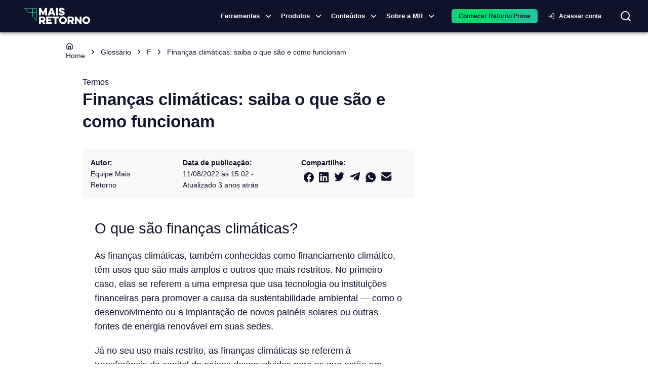

--- FILE ---
content_type: text/html; charset=utf-8
request_url: https://maisretorno.com/portal/termos/f/financas-climaticas
body_size: 19163
content:
<!DOCTYPE html><html lang="pt-br"><style>:root { --monospace: __variable_50a98f; }</style><head><meta charSet="utf-8" data-next-head=""/><meta name="viewport" content="width=device-width" data-next-head=""/><meta property="og:image" content="https://maisretorno.com/api/nextjs/resize-image?src=https://maisretorno.com/assets/mr-logo-bgazul-1000x1000-1629306429.png&amp;w=1200&amp;h=675" data-next-head=""/><meta property="og:image:alt" content="Logo Mais Retorno" data-next-head=""/><meta property="og:image:type" content="image/png" data-next-head=""/><meta property="og:image:width" content="1200" data-next-head=""/><meta property="og:image:height" content="675" data-next-head=""/><link rel="preload" href="/img/logo-principal.svg" as="image" data-next-head=""/><script type="application/ld+json" data-next-head="">{"@context":"https://schema.org","@type":"WebPage","inLanguage":"pt-BR","publisher":{"@context":"https://schema.org","@type":"NewsMediaOrganization","name":"Mais Retorno","description":"A Mais Retorno é um portal completo sobre o mercado financeiro, com notícias diárias sobre tudo o que acontece na economia, nos investimentos e no mundo. Além de produzir colunas semanais, termos sobre o mercado e disponibilizar uma ferramenta exclusiva sobre os fundos de investimentos, com mais de 35 mil opções é possível realizar analises detalhadas através de índices, indicadores, rentabilidade histórica, composição do fundo, quantidade de cotistas e muito mais!","url":"https://www.maisretorno.com","alternateName":"MR","logo":"https://maisretorno.com/assets/mr-logo-seo.png","telephone":"40072927","sameAs":["https://www.instagram.com/mais_retorno/","https://www.facebook.com/maisretorno","https://www.linkedin.com/company/maisretorno","https://www.youtube.com/maisretorno","https://twitter.com/mais_retorno"]},"author":{"@context":"https://schema.org","@type":"NewsMediaOrganization","name":"Mais Retorno","description":"A Mais Retorno é um portal completo sobre o mercado financeiro, com notícias diárias sobre tudo o que acontece na economia, nos investimentos e no mundo. Além de produzir colunas semanais, termos sobre o mercado e disponibilizar uma ferramenta exclusiva sobre os fundos de investimentos, com mais de 35 mil opções é possível realizar analises detalhadas através de índices, indicadores, rentabilidade histórica, composição do fundo, quantidade de cotistas e muito mais!","url":"https://www.maisretorno.com","alternateName":"MR","logo":"https://maisretorno.com/assets/mr-logo-seo.png","telephone":"40072927","sameAs":["https://www.instagram.com/mais_retorno/","https://www.facebook.com/maisretorno","https://www.linkedin.com/company/maisretorno","https://www.youtube.com/maisretorno","https://twitter.com/mais_retorno"]},"image":{"@type":"ImageObject","name":"Logo Mais Retorno","url":"https://maisretorno.com/api/nextjs/resize-image?src=https://maisretorno.com/assets/mr-logo-bgazul-1000x1000-1629306429.png&w=1200&h=675","height":"675","width":"1200"},"@id":"https://maisretorno.com/portal/termos/f/financas-climaticas#webpage","name":"Finanças climáticas","description":"As finanças climáticas se referem a uma empresa que usa tecnologia ou instituições financeiras para promover a causa da sustentabilidade.","url":"https://maisretorno.com/portal/termos/f/financas-climaticas","mainEntityOfPage":"https://maisretorno.com/portal/termos/f/financas-climaticas","headline":"Finanças climáticas","datePublished":"2022-08-11T15:02:00.000Z","dateModified":"2022-08-09T14:50:49.000Z"}</script><link rel="amphtml" href="https://maisretorno.com/portal/termos/f/financas-climaticas/amp" data-next-head=""/><title data-next-head="">Finanças climáticas</title><meta name="robots" content="index,follow" data-next-head=""/><meta name="description" content="As finanças climáticas se referem a uma empresa que usa tecnologia ou instituições financeiras para promover a causa da sustentabilidade." data-next-head=""/><meta property="og:title" content="Finanças climáticas" data-next-head=""/><meta property="og:description" content="As finanças climáticas se referem a uma empresa que usa tecnologia ou instituições financeiras para promover a causa da sustentabilidade." data-next-head=""/><meta property="og:url" content="https://maisretorno.com/portal/termos/f/financas-climaticas" data-next-head=""/><meta property="og:type" content="article" data-next-head=""/><meta property="article:published_time" content="2022-08-11T15:02:00.000Z" data-next-head=""/><meta property="article:modified_time" content="2022-08-09T14:50:49.000Z" data-next-head=""/><meta property="og:locale" content="pt_BR" data-next-head=""/><meta property="og:site_name" content="Mais Retorno" data-next-head=""/><link rel="canonical" href="https://maisretorno.com/portal/termos/f/financas-climaticas" data-next-head=""/><link rel="preconnect" href="https://media.maisretorno.com"/><link href="https://fonts.googleapis.com/css2?family=Open+Sans:wght@400;500;600;700;800&amp;display=optional" rel="stylesheet"/><link href="https://fonts.googleapis.com/css2?family=Nunito+Sans:ital,opsz,wght@0,6..12,200..1000;1,6..12,200..1000&amp;display=swap" rel="stylesheet"/><meta name="msapplication-TileImage" content="/favicon-mr-192x192.png"/><link rel="apple-touch-icon" sizes="57x57" href="/favicon-mr-57x57.png"/><link rel="apple-touch-icon" sizes="76x76" href="/favicon-mr-76x76.png"/><link rel="apple-touch-icon" sizes="100x100" href="/favicon-mr-100x100.png"/><link rel="apple-touch-icon" sizes="120x120" href="/favicon-mr-120x120.png"/><link rel="apple-touch-icon" sizes="152x152" href="/favicon-mr-152x152.png"/><link rel="apple-touch-icon" sizes="167x167" href="/favicon-mr-167x167.png"/><link rel="apple-touch-icon" sizes="180x180" href="/favicon-mr-180x180.png"/><link rel="icon" type="image/x-icon" sizes="192x192" href="/favicon-mr-128x128.png"/><link rel="icon" type="image/x-icon" sizes="128x128" href="/favicon-mr-128x128.png"/><link rel="icon" type="image/x-icon" sizes="32x32" href="/favicon-mr-32x32.png"/><link rel="preload" href="/_next/static/css/9190e84b640ae07a.css" as="style"/><link rel="stylesheet" href="/_next/static/css/9190e84b640ae07a.css" data-n-g=""/><noscript data-n-css=""></noscript><script defer="" nomodule="" src="/_next/static/chunks/polyfills-42372ed130431b0a.js"></script><script defer="" src="/_next/static/chunks/3004.73120a8f6839003c.js"></script><script defer="" src="/_next/static/chunks/4099-144320ea77732846.js"></script><script defer="" src="/_next/static/chunks/8004.aefaed062e71feb9.js"></script><script defer="" src="/_next/static/chunks/4782.1cb8c0453b5569df.js"></script><script defer="" src="/_next/static/chunks/36.c7ff63c73d018554.js"></script><script defer="" src="/_next/static/chunks/3838.0bc43831963aa166.js"></script><script defer="" src="/_next/static/chunks/2539.bb566a606c7aa85d.js"></script><script defer="" src="/_next/static/chunks/6622-581135a3e89c711f.js"></script><script defer="" src="/_next/static/chunks/3601.d0b34106d6f6244f.js"></script><script defer="" src="/_next/static/chunks/56c12eb5-3dbbe526f9626b1f.js"></script><script defer="" src="/_next/static/chunks/121-e256777e8f223cff.js"></script><script defer="" src="/_next/static/chunks/7315-1ea7e5ab0ea5f1fc.js"></script><script defer="" src="/_next/static/chunks/590-9cd20528a30219c0.js"></script><script defer="" src="/_next/static/chunks/8334-dd7ce5ea2db30cba.js"></script><script defer="" src="/_next/static/chunks/3444-84e8f45e5dec9e55.js"></script><script defer="" src="/_next/static/chunks/7339-83c331ed94dd88d7.js"></script><script defer="" src="/_next/static/chunks/3287-3664aaa01ee07f2b.js"></script><script defer="" src="/_next/static/chunks/3050-e111e149351971b3.js"></script><script defer="" src="/_next/static/chunks/5687-a3924b118edc395b.js"></script><script defer="" src="/_next/static/chunks/8588-e81b7e62a35950cb.js"></script><script defer="" src="/_next/static/chunks/5119-6b69e8a39cee1723.js"></script><script defer="" src="/_next/static/chunks/2411-8c823f22a77d197c.js"></script><script defer="" src="/_next/static/chunks/1780-cc0208c3e09336b2.js"></script><script defer="" src="/_next/static/chunks/2912-29f862763d32ea40.js"></script><script defer="" src="/_next/static/chunks/5431-f6b94dc99699237c.js"></script><script defer="" src="/_next/static/chunks/4799-5f90adf7c2c9953e.js"></script><script defer="" src="/_next/static/chunks/7678-0d56c4e9d0132334.js"></script><script defer="" src="/_next/static/chunks/3625.9c4b45e38a1a6cc7.js"></script><script defer="" src="/_next/static/chunks/1885.bed5e451b107843b.js"></script><script defer="" src="/_next/static/chunks/5966.f18b1fb84f1cbd34.js"></script><script defer="" src="/_next/static/chunks/251.995b7b8c929e13ce.js"></script><script defer="" src="/_next/static/chunks/6994.84a2ccfb4a486fe8.js"></script><script defer="" src="/_next/static/chunks/c1f694a5-3de8b51f677bbad4.js"></script><script defer="" src="/_next/static/chunks/2203-9de57119bf952945.js"></script><script defer="" src="/_next/static/chunks/6335-8dc6bd6090cc96fa.js"></script><script defer="" src="/_next/static/chunks/8584.8e24740e99738826.js"></script><script defer="" src="/_next/static/chunks/513.9222594726f4af20.js"></script><script defer="" src="/_next/static/chunks/3779-843c5c81baa29ef7.js"></script><script defer="" src="/_next/static/chunks/222-f3d2951676bbf5cb.js"></script><script defer="" src="/_next/static/chunks/5952-0a972719e8b84805.js"></script><script defer="" src="/_next/static/chunks/7383.449a98504762c384.js"></script><script defer="" src="/_next/static/chunks/9386.b2152fb05132b0ca.js"></script><script defer="" src="/_next/static/chunks/3258.d5f57a235603f3d3.js"></script><script defer="" src="/_next/static/chunks/196.46e09165eea5406c.js"></script><script defer="" src="/_next/static/chunks/2863.2a49a638d4a4fb51.js"></script><script defer="" src="/_next/static/chunks/9659.885b2cff4bc3e5f9.js"></script><script src="/_next/static/chunks/webpack-32eceb586c1b08d3.js" defer=""></script><script src="/_next/static/chunks/framework-9d30e2c2d6d200aa.js" defer=""></script><script src="/_next/static/chunks/main-36c50e4b4bba70e3.js" defer=""></script><script src="/_next/static/chunks/pages/_app-6f11df07a223df26.js" defer=""></script><script src="/_next/static/chunks/753-fad5c0db97d85cdb.js" defer=""></script><script src="/_next/static/chunks/1652-fa76100c6eb51fc8.js" defer=""></script><script src="/_next/static/chunks/2134-798e2e08a110b0a3.js" defer=""></script><script src="/_next/static/chunks/7797-d4f9b07ac1d5b385.js" defer=""></script><script src="/_next/static/chunks/pages/portal/termos/%5Bletter%5D/%5Bslug%5D-ed1a27550cbae3f0.js" defer=""></script><script src="/_next/static/X9KG2EaNz9irei9iTTWmV/_buildManifest.js" defer=""></script><script src="/_next/static/X9KG2EaNz9irei9iTTWmV/_ssgManifest.js" defer=""></script><style id="__jsx-629f50c2e2f47133">@keyframes continuousGradientFlow{0%{background-position:0%50%}100%{background-position:100%50%}}@keyframes gradientFlow{0%{background-position:0%50%}100%{background-position:200%50%}}@keyframes shimmer{0%{background-position:-200%-200%}100%{background-position:200%200%}}</style><style data-emotion="css-global 0"></style><style data-emotion="css-global 18buhfw">html{-webkit-font-smoothing:antialiased;-moz-osx-font-smoothing:grayscale;box-sizing:border-box;-webkit-text-size-adjust:100%;}*,*::before,*::after{box-sizing:inherit;}strong,b{font-weight:700;}body{margin:0;color:#0f132a;font-size:1rem;line-height:1.6rem;font-family:"Open Sans","Helvetica Neue","Helvetica","sans-serif";font-weight:400;background-color:#fff;}@media print{body{background-color:#fff;}}body::backdrop{background-color:#fff;}</style><style data-emotion="css-global 1prfaxn">@-webkit-keyframes mui-auto-fill{from{display:block;}}@keyframes mui-auto-fill{from{display:block;}}@-webkit-keyframes mui-auto-fill-cancel{from{display:block;}}@keyframes mui-auto-fill-cancel{from{display:block;}}</style><style data-emotion="css 1lathyo w6hdn2 uvulaq d78t9z hrq98w 1pn2pz1 wpcvrq 1ardj4o kcxyz4 18lmu0t 5w4cce n9xw8x 1ca7ttx fsiqnk 1l6c7y9 z4i2bp 1yxmbwk w9ul8u 1ontqvh k27ncj hfucfw n4s8hc 1kbdttn 1tsvksn 4zu6al 1vjue72 13ivb2a 13srg6 jht8pb 79tnfs 14eov1t 19ag59m rda4na jfnqzo yzplpn 1cgjvfk 1i421m3 dhdful xhlx0r xsxv07 1h81siu 1vhi086 4e5ldu el0xha 1k5vpbs mnn31 19vnr7e hrzr4e 1kl452w 1aeolnl 1owbiqn 1fezdj0 1i6wxur 1379wqu vjoji8 xgs5wp 1oz1o1b ligtbl xl48qq 1srodsn 1u708a0 1ssxv3d 1ge7ytt 12ucgyp fuk7hj jzmm6w 1ia63fc 151e53k 59w6wz 50p1ov 1kr4o6j wl8krj 6fiaes maasx3 my9yfq ex00qu">.css-1lathyo{background-color:#fff;color:#0f132a;-webkit-transition:box-shadow 300ms cubic-bezier(0.4, 0, 0.2, 1) 0ms;transition:box-shadow 300ms cubic-bezier(0.4, 0, 0.2, 1) 0ms;box-shadow:0px 2px 4px -1px rgba(0,0,0,0.2),0px 4px 5px 0px rgba(0,0,0,0.14),0px 1px 10px 0px rgba(0,0,0,0.12);display:-webkit-box;display:-webkit-flex;display:-ms-flexbox;display:flex;-webkit-flex-direction:column;-ms-flex-direction:column;flex-direction:column;width:100%;box-sizing:border-box;-webkit-flex-shrink:0;-ms-flex-negative:0;flex-shrink:0;position:-webkit-sticky;position:sticky;z-index:1100;top:0;left:auto;right:0;background-color:#0f132a;color:#fff;background-color:#0f132a;padding:0;}@media print{.css-1lathyo{position:relative!important;top:0;}@page{size:1080px 1920px;}}.css-w6hdn2{width:100%;margin-left:auto;box-sizing:border-box;margin-right:auto;display:block;padding-left:16px;padding-right:16px;max-width:1440px;}@media (min-width:600px){.css-w6hdn2{padding-left:24px;padding-right:24px;}}.css-uvulaq{position:relative;display:-webkit-box;display:-webkit-flex;display:-ms-flexbox;display:flex;-webkit-align-items:center;-webkit-box-align:center;-ms-flex-align:center;align-items:center;padding-left:16px;padding-right:16px;min-height:56px;position:relative;display:-webkit-box;display:-webkit-flex;display:-ms-flexbox;display:flex;}@media (min-width:600px){.css-uvulaq{padding-left:24px;padding-right:24px;}}@media (min-width:0px){@media (orientation: landscape){.css-uvulaq{min-height:48px;}}}@media (min-width:600px){.css-uvulaq{min-height:64px;}}@media (max-width:1199.95px){.css-uvulaq{-webkit-box-pack:center;-ms-flex-pack:center;-webkit-justify-content:center;justify-content:center;}}.css-d78t9z{position:absolute;border:none;background:transparent;color:#fff;cursor:pointer;left:10px;}@media (min-width:1200px){.css-d78t9z{display:none;}}@media (max-width:1199.95px){.css-d78t9z{display:block;}}@media print{.css-d78t9z{display:none;}}.css-hrq98w{margin:0;font-family:inherit;font-weight:inherit;font-size:inherit;line-height:inherit;letter-spacing:inherit;color:#0f132a;-webkit-text-decoration:underline;text-decoration:underline;text-decoration-color:rgba(15, 19, 42, 0.4);}.css-hrq98w:hover{text-decoration-color:inherit;}.css-1pn2pz1{position:absolute;display:-webkit-box;display:-webkit-flex;display:-ms-flexbox;display:flex;-webkit-align-items:center;-webkit-box-align:center;-ms-flex-align:center;align-items:center;right:0;}.css-wpcvrq{margin-right:16px;}@media print{.css-wpcvrq{display:none;}}@media (max-width: 1260px){.css-wpcvrq{margin-right:8px;}}@media (max-width:899.95px){.css-wpcvrq{display:none;}}.css-1ardj4o{display:-webkit-inline-box;display:-webkit-inline-flex;display:-ms-inline-flexbox;display:inline-flex;-webkit-align-items:center;-webkit-box-align:center;-ms-flex-align:center;align-items:center;-webkit-box-pack:center;-ms-flex-pack:center;-webkit-justify-content:center;justify-content:center;position:relative;box-sizing:border-box;-webkit-tap-highlight-color:transparent;background-color:transparent;outline:0;border:0;margin:0;border-radius:0;padding:0;cursor:pointer;-webkit-user-select:none;-moz-user-select:none;-ms-user-select:none;user-select:none;vertical-align:middle;-moz-appearance:none;-webkit-appearance:none;-webkit-text-decoration:none;text-decoration:none;color:inherit;font-family:"Open Sans","Helvetica Neue","Helvetica","sans-serif";font-weight:500;font-size:0.8125rem;line-height:1.75;text-transform:uppercase;min-width:64px;padding:4px 5px;border-radius:4px;-webkit-transition:background-color 250ms cubic-bezier(0.4, 0, 0.2, 1) 0ms,box-shadow 250ms cubic-bezier(0.4, 0, 0.2, 1) 0ms,border-color 250ms cubic-bezier(0.4, 0, 0.2, 1) 0ms,color 250ms cubic-bezier(0.4, 0, 0.2, 1) 0ms;transition:background-color 250ms cubic-bezier(0.4, 0, 0.2, 1) 0ms,box-shadow 250ms cubic-bezier(0.4, 0, 0.2, 1) 0ms,border-color 250ms cubic-bezier(0.4, 0, 0.2, 1) 0ms,color 250ms cubic-bezier(0.4, 0, 0.2, 1) 0ms;color:#0f132a;font-weight:700;padding:8px 24px;border-radius:6px;text-transform:none;padding:5px 16px;font-size:11px;font-size:13px;display:-webkit-box;display:-webkit-flex;display:-ms-flexbox;display:flex;-webkit-align-items:center;-webkit-box-align:center;-ms-flex-align:center;align-items:center;padding:1px;text-transform:none;color:#fff;font-weight:600;}.css-1ardj4o::-moz-focus-inner{border-style:none;}.css-1ardj4o.Mui-disabled{pointer-events:none;cursor:default;}@media print{.css-1ardj4o{-webkit-print-color-adjust:exact;color-adjust:exact;}}.css-1ardj4o:hover{-webkit-text-decoration:none;text-decoration:none;background-color:rgba(15, 19, 42, 0.04);}@media (hover: none){.css-1ardj4o:hover{background-color:transparent;}}.css-1ardj4o.Mui-disabled{color:rgba(0, 0, 0, 0.26);}@media (max-width:599.95px){.css-1ardj4o{width:auto;}}.css-1ardj4o:hover{border-bottom:1px solid #1ddd58;border-radius:0px;}@media (max-width:1199.95px){.css-1ardj4o{display:none;}}.css-kcxyz4{display:inherit;margin-right:-2px;margin-left:8px;}.css-kcxyz4>*:nth-of-type(1){font-size:18px;}.css-18lmu0t{display:-webkit-box;display:-webkit-flex;display:-ms-flexbox;display:flex;-webkit-align-items:center;-webkit-box-align:center;-ms-flex-align:center;align-items:center;gap:1.5rem;margin-left:16px;}@media (min-width:0px){.css-5w4cce{display:none;}}@media (min-width:600px){.css-5w4cce{display:none;}}@media (min-width:900px){.css-5w4cce{display:block;}}.css-n9xw8x{background-color:transparent;border-radius:50px;color:#fff;-webkit-transition:background-color 0.5s,color 0.5s;transition:background-color 0.5s,color 0.5s;}@media print{.css-n9xw8x{display:none;}}.css-1ca7ttx{min-width:120px;}@media (max-width: 1199px){.css-1ca7ttx{display:none;}}.css-fsiqnk{display:-webkit-inline-box;display:-webkit-inline-flex;display:-ms-inline-flexbox;display:inline-flex;-webkit-align-items:center;-webkit-box-align:center;-ms-flex-align:center;align-items:center;-webkit-box-pack:center;-ms-flex-pack:center;-webkit-justify-content:center;justify-content:center;position:relative;box-sizing:border-box;-webkit-tap-highlight-color:transparent;background-color:transparent;outline:0;border:0;margin:0;border-radius:0;padding:0;cursor:pointer;-webkit-user-select:none;-moz-user-select:none;-ms-user-select:none;user-select:none;vertical-align:middle;-moz-appearance:none;-webkit-appearance:none;-webkit-text-decoration:none;text-decoration:none;color:inherit;font-family:"Open Sans","Helvetica Neue","Helvetica","sans-serif";font-weight:500;font-size:0.875rem;line-height:1.75;text-transform:uppercase;min-width:64px;padding:6px 8px;border-radius:4px;-webkit-transition:background-color 250ms cubic-bezier(0.4, 0, 0.2, 1) 0ms,box-shadow 250ms cubic-bezier(0.4, 0, 0.2, 1) 0ms,border-color 250ms cubic-bezier(0.4, 0, 0.2, 1) 0ms,color 250ms cubic-bezier(0.4, 0, 0.2, 1) 0ms;transition:background-color 250ms cubic-bezier(0.4, 0, 0.2, 1) 0ms,box-shadow 250ms cubic-bezier(0.4, 0, 0.2, 1) 0ms,border-color 250ms cubic-bezier(0.4, 0, 0.2, 1) 0ms,color 250ms cubic-bezier(0.4, 0, 0.2, 1) 0ms;color:#0f132a;width:100%;font-weight:700;padding:8px 24px;border-radius:6px;text-transform:none;text-transform:none;color:#fff;}.css-fsiqnk::-moz-focus-inner{border-style:none;}.css-fsiqnk.Mui-disabled{pointer-events:none;cursor:default;}@media print{.css-fsiqnk{-webkit-print-color-adjust:exact;color-adjust:exact;}}.css-fsiqnk:hover{-webkit-text-decoration:none;text-decoration:none;background-color:rgba(15, 19, 42, 0.04);}@media (hover: none){.css-fsiqnk:hover{background-color:transparent;}}.css-fsiqnk.Mui-disabled{color:rgba(0, 0, 0, 0.26);}@media (max-width:599.95px){.css-fsiqnk{width:100%;}}.css-1l6c7y9{display:inherit;margin-right:8px;margin-left:-4px;}.css-1l6c7y9>*:nth-of-type(1){font-size:20px;}.css-z4i2bp{display:-webkit-box;display:-webkit-flex;display:-ms-flexbox;display:flex;margin-left:4px;-webkit-box-pack:center;-ms-flex-pack:center;-webkit-justify-content:center;justify-content:center;}@media print{.css-z4i2bp{display:none;}}.css-1yxmbwk{display:-webkit-inline-box;display:-webkit-inline-flex;display:-ms-inline-flexbox;display:inline-flex;-webkit-align-items:center;-webkit-box-align:center;-ms-flex-align:center;align-items:center;-webkit-box-pack:center;-ms-flex-pack:center;-webkit-justify-content:center;justify-content:center;position:relative;box-sizing:border-box;-webkit-tap-highlight-color:transparent;background-color:transparent;outline:0;border:0;margin:0;border-radius:0;padding:0;cursor:pointer;-webkit-user-select:none;-moz-user-select:none;-ms-user-select:none;user-select:none;vertical-align:middle;-moz-appearance:none;-webkit-appearance:none;-webkit-text-decoration:none;text-decoration:none;color:inherit;text-align:center;-webkit-flex:0 0 auto;-ms-flex:0 0 auto;flex:0 0 auto;font-size:1.5rem;padding:8px;border-radius:50%;overflow:visible;color:rgba(0, 0, 0, 0.54);-webkit-transition:background-color 150ms cubic-bezier(0.4, 0, 0.2, 1) 0ms;transition:background-color 150ms cubic-bezier(0.4, 0, 0.2, 1) 0ms;}.css-1yxmbwk::-moz-focus-inner{border-style:none;}.css-1yxmbwk.Mui-disabled{pointer-events:none;cursor:default;}@media print{.css-1yxmbwk{-webkit-print-color-adjust:exact;color-adjust:exact;}}.css-1yxmbwk:hover{background-color:rgba(0, 0, 0, 0.04);}@media (hover: none){.css-1yxmbwk:hover{background-color:transparent;}}.css-1yxmbwk.Mui-disabled{background-color:transparent;color:rgba(0, 0, 0, 0.26);}.css-w9ul8u{width:320px;height:100vh;position:fixed;top:0;left:0;background-color:#0f132a;z-index:1202;-webkit-transform:translateX(-320px);-moz-transform:translateX(-320px);-ms-transform:translateX(-320px);transform:translateX(-320px);-webkit-transition:-webkit-transform 225ms cubic-bezier(0, 0, 0.2, 1) 0ms;transition:transform 225ms cubic-bezier(0, 0, 0.2, 1) 0ms;overflow-y:auto;color:#fff;}@media print{.css-w9ul8u{display:none;}}.css-1ontqvh{list-style:none;margin:0;padding:0;position:relative;padding-top:8px;padding-bottom:8px;}.css-k27ncj{display:-webkit-box;display:-webkit-flex;display:-ms-flexbox;display:flex;-webkit-box-pack:start;-ms-flex-pack:start;-webkit-justify-content:flex-start;justify-content:flex-start;-webkit-align-items:center;-webkit-box-align:center;-ms-flex-align:center;align-items:center;position:relative;-webkit-text-decoration:none;text-decoration:none;width:100%;box-sizing:border-box;text-align:left;padding-top:8px;padding-bottom:8px;padding-left:16px;padding-right:16px;cursor:pointer;}.css-k27ncj.Mui-focusVisible{background-color:rgba(0, 0, 0, 0.12);}.css-k27ncj.Mui-selected{background-color:rgba(15, 19, 42, 0.08);}.css-k27ncj.Mui-selected.Mui-focusVisible{background-color:rgba(15, 19, 42, 0.2);}.css-k27ncj.Mui-disabled{opacity:0.38;}.css-k27ncj:hover{background-color:rgba(0, 0, 0, 0.04);}.css-k27ncj.MuiLink-underlineHover:hover{-webkit-text-decoration:none;text-decoration:none;}.css-hfucfw{min-width:120px;}@media (max-width: 1199px){.css-hfucfw{display:contents;}}.css-n4s8hc{display:-webkit-box;display:-webkit-flex;display:-ms-flexbox;display:flex;-webkit-box-pack:start;-ms-flex-pack:start;-webkit-justify-content:flex-start;justify-content:flex-start;-webkit-align-items:center;-webkit-box-align:center;-ms-flex-align:center;align-items:center;position:relative;-webkit-text-decoration:none;text-decoration:none;width:100%;box-sizing:border-box;text-align:left;padding-top:8px;padding-bottom:8px;padding-left:16px;padding-right:16px;}.css-n4s8hc.Mui-focusVisible{background-color:rgba(0, 0, 0, 0.12);}.css-n4s8hc.Mui-selected{background-color:rgba(15, 19, 42, 0.08);}.css-n4s8hc.Mui-selected.Mui-focusVisible{background-color:rgba(15, 19, 42, 0.2);}.css-n4s8hc.Mui-disabled{opacity:0.38;}.css-1kbdttn{margin:0;font-family:inherit;font-weight:inherit;font-size:inherit;line-height:inherit;letter-spacing:inherit;color:inherit;-webkit-text-decoration:underline;text-decoration:underline;color:inherit;display:-webkit-box;display:-webkit-flex;display:-ms-flexbox;display:flex;-webkit-box-pack:start;-ms-flex-pack:start;-webkit-justify-content:flex-start;justify-content:flex-start;-webkit-align-items:center;-webkit-box-align:center;-ms-flex-align:center;align-items:center;position:relative;-webkit-text-decoration:none;text-decoration:none;width:100%;box-sizing:border-box;text-align:left;padding-top:8px;padding-bottom:8px;padding-left:16px;padding-right:16px;cursor:pointer;}.css-1kbdttn:hover{text-decoration-color:inherit;}.css-1kbdttn.Mui-focusVisible{background-color:rgba(0, 0, 0, 0.12);}.css-1kbdttn.Mui-selected{background-color:rgba(15, 19, 42, 0.08);}.css-1kbdttn.Mui-selected.Mui-focusVisible{background-color:rgba(15, 19, 42, 0.2);}.css-1kbdttn.Mui-disabled{opacity:0.38;}.css-1kbdttn:hover{background-color:rgba(0, 0, 0, 0.04);}.css-1kbdttn.MuiLink-underlineHover:hover{-webkit-text-decoration:none;text-decoration:none;}.css-1tsvksn{-webkit-flex:1 1 auto;-ms-flex:1 1 auto;flex:1 1 auto;min-width:0;margin-top:4px;margin-bottom:4px;}.css-4zu6al{margin:0;font-size:1rem;line-height:1.6rem;font-family:"Open Sans","Helvetica Neue","Helvetica","sans-serif";font-weight:400;display:block;}.css-1vjue72{padding-left:16px;padding-right:16px;padding-top:8px;padding-bottom:8px;}.css-13ivb2a{display:-webkit-box;display:-webkit-flex;display:-ms-flexbox;display:flex;color:#fff;-webkit-text-decoration:none;text-decoration:none;font-size:1rem;cursor:pointer;}.css-13srg6{font-size:1rem;color:#fff;}.css-jht8pb{height:0;overflow-y:hidden;}.css-79tnfs{margin-top:16px;margin-bottom:16px;}.css-79tnfs a{color:#fff;}.css-14eov1t{height:0;overflow-y:hidden;padding:0px;}.css-19ag59m{display:-webkit-box;display:-webkit-flex;display:-ms-flexbox;display:flex;-webkit-flex-direction:column;-ms-flex-direction:column;flex-direction:column;gap:16px;padding:1rem;}.css-rda4na{display:-webkit-box;display:-webkit-flex;display:-ms-flexbox;display:flex;-webkit-flex-direction:column;-ms-flex-direction:column;flex-direction:column;max-width:230px;}.css-jfnqzo{margin:0;font-size:0.784rem;line-height:1.459rem;font-family:"Open Sans","Helvetica Neue","Helvetica","sans-serif";font-weight:400;color:#90939e;font-weight:600;text-transform:uppercase;line-height:1.6;letter-spacing:0.4px;}.css-yzplpn{margin:0;font-size:1.714rem;line-height:1.35;font-family:"Open Sans","Helvetica Neue","Helvetica","sans-serif";font-weight:400;color:#1ddd58;font-weight:600;line-height:1.6;letter-spacing:0.4px;}.css-1cgjvfk{margin:0;font-size:0.784rem;line-height:1.459rem;font-family:"Open Sans","Helvetica Neue","Helvetica","sans-serif";font-weight:400;color:#fff;font-weight:400;line-height:1.6;letter-spacing:0.4px;}.css-1i421m3{list-style:none;margin:0;padding:0;position:relative;padding-top:8px;padding-bottom:8px;margin-top:5px;background-color:#0f132a;}.css-dhdful{display:-webkit-inline-box;display:-webkit-inline-flex;display:-ms-inline-flexbox;display:inline-flex;-webkit-align-items:center;-webkit-box-align:center;-ms-flex-align:center;align-items:center;-webkit-box-pack:center;-ms-flex-pack:center;-webkit-justify-content:center;justify-content:center;position:relative;box-sizing:border-box;-webkit-tap-highlight-color:transparent;background-color:transparent;outline:0;border:0;margin:0;border-radius:0;padding:0;cursor:pointer;-webkit-user-select:none;-moz-user-select:none;-ms-user-select:none;user-select:none;vertical-align:middle;-moz-appearance:none;-webkit-appearance:none;-webkit-text-decoration:none;text-decoration:none;color:inherit;font-family:"Open Sans","Helvetica Neue","Helvetica","sans-serif";font-weight:500;font-size:0.875rem;line-height:1.75;text-transform:uppercase;min-width:64px;padding:5px 15px;border-radius:4px;-webkit-transition:background-color 250ms cubic-bezier(0.4, 0, 0.2, 1) 0ms,box-shadow 250ms cubic-bezier(0.4, 0, 0.2, 1) 0ms,border-color 250ms cubic-bezier(0.4, 0, 0.2, 1) 0ms,color 250ms cubic-bezier(0.4, 0, 0.2, 1) 0ms;transition:background-color 250ms cubic-bezier(0.4, 0, 0.2, 1) 0ms,box-shadow 250ms cubic-bezier(0.4, 0, 0.2, 1) 0ms,border-color 250ms cubic-bezier(0.4, 0, 0.2, 1) 0ms,color 250ms cubic-bezier(0.4, 0, 0.2, 1) 0ms;border:1px solid rgba(29, 221, 88, 0.5);color:#1ddd58;width:100%;font-weight:700;padding:8px 24px;border-radius:6px;text-transform:none;padding:8px 24px;border-width:1px;text-transform:none;color:#fff;}.css-dhdful::-moz-focus-inner{border-style:none;}.css-dhdful.Mui-disabled{pointer-events:none;cursor:default;}@media print{.css-dhdful{-webkit-print-color-adjust:exact;color-adjust:exact;}}.css-dhdful:hover{-webkit-text-decoration:none;text-decoration:none;background-color:rgba(29, 221, 88, 0.04);border:1px solid #1ddd58;}@media (hover: none){.css-dhdful:hover{background-color:transparent;}}.css-dhdful.Mui-disabled{color:rgba(0, 0, 0, 0.26);border:1px solid rgba(0, 0, 0, 0.12);}.css-dhdful:hover{border-width:1px;}@media (max-width:599.95px){.css-dhdful{width:100%;}}.css-xhlx0r{padding:0;}.css-xhlx0r a{min-width:130px;width:100%;padding:2px 15px;display:-webkit-box;display:-webkit-flex;display:-ms-flexbox;display:flex;-webkit-align-items:center;-webkit-box-align:center;-ms-flex-align:center;align-items:center;color:white;}.css-xhlx0r a:hover{text-decoration-color:#1ddd58;text-underline-offset:8px;}.css-xsxv07{-webkit-flex:1 1 auto;-ms-flex:1 1 auto;flex:1 1 auto;min-width:0;margin-top:4px;margin-bottom:4px;}.css-xsxv07 span{font-size:0.886rem;font-weight:600;}.css-1h81siu{width:100%;margin-top:32px;}.css-1vhi086{margin:0;font-size:0.886rem;line-height:1.371rem;font-family:"Open Sans","Helvetica Neue","Helvetica","sans-serif";font-weight:400;text-align:center;}.css-4e5ldu{position:fixed;top:0;bottom:0;right:0;left:0;background-color:rgba(0, 0, 0, 0.5);z-index:1201;display:none;}.css-el0xha{position:relative;}@media print{.css-el0xha{display:none;}}.css-1k5vpbs{font-size:1rem;line-height:1.4375em;font-family:"Open Sans","Helvetica Neue","Helvetica","sans-serif";font-weight:400;color:#0f132a;box-sizing:border-box;position:relative;cursor:text;display:-webkit-inline-box;display:-webkit-inline-flex;display:-ms-inline-flexbox;display:inline-flex;-webkit-align-items:center;-webkit-box-align:center;-ms-flex-align:center;align-items:center;padding:10px;width:100%;border-radius:8px;background:#fff;box-shadow:0 1px 3px rgb(60 63 66 / 32%),0 4px 12px rgb(60 63 66 / 15%);}.css-1k5vpbs.Mui-disabled{color:rgba(0, 0, 0, 0.38);cursor:default;}.css-1k5vpbs input{font-size:16px;margin-left:1rem;text-overflow:ellipsis;white-space:nowrap;overflow:hidden;}.css-mnn31{font:inherit;letter-spacing:inherit;color:currentColor;padding:4px 0 5px;border:0;box-sizing:content-box;background:none;height:1.4375em;margin:0;-webkit-tap-highlight-color:transparent;display:block;min-width:0;width:100%;-webkit-animation-name:mui-auto-fill-cancel;animation-name:mui-auto-fill-cancel;-webkit-animation-duration:10ms;animation-duration:10ms;}.css-mnn31::-webkit-input-placeholder{color:currentColor;opacity:0.42;-webkit-transition:opacity 200ms cubic-bezier(0.4, 0, 0.2, 1) 0ms;transition:opacity 200ms cubic-bezier(0.4, 0, 0.2, 1) 0ms;}.css-mnn31::-moz-placeholder{color:currentColor;opacity:0.42;-webkit-transition:opacity 200ms cubic-bezier(0.4, 0, 0.2, 1) 0ms;transition:opacity 200ms cubic-bezier(0.4, 0, 0.2, 1) 0ms;}.css-mnn31:-ms-input-placeholder{color:currentColor;opacity:0.42;-webkit-transition:opacity 200ms cubic-bezier(0.4, 0, 0.2, 1) 0ms;transition:opacity 200ms cubic-bezier(0.4, 0, 0.2, 1) 0ms;}.css-mnn31::-ms-input-placeholder{color:currentColor;opacity:0.42;-webkit-transition:opacity 200ms cubic-bezier(0.4, 0, 0.2, 1) 0ms;transition:opacity 200ms cubic-bezier(0.4, 0, 0.2, 1) 0ms;}.css-mnn31:focus{outline:0;}.css-mnn31:invalid{box-shadow:none;}.css-mnn31::-webkit-search-decoration{-webkit-appearance:none;}label[data-shrink=false]+.MuiInputBase-formControl .css-mnn31::-webkit-input-placeholder{opacity:0!important;}label[data-shrink=false]+.MuiInputBase-formControl .css-mnn31::-moz-placeholder{opacity:0!important;}label[data-shrink=false]+.MuiInputBase-formControl .css-mnn31:-ms-input-placeholder{opacity:0!important;}label[data-shrink=false]+.MuiInputBase-formControl .css-mnn31::-ms-input-placeholder{opacity:0!important;}label[data-shrink=false]+.MuiInputBase-formControl .css-mnn31:focus::-webkit-input-placeholder{opacity:0.42;}label[data-shrink=false]+.MuiInputBase-formControl .css-mnn31:focus::-moz-placeholder{opacity:0.42;}label[data-shrink=false]+.MuiInputBase-formControl .css-mnn31:focus:-ms-input-placeholder{opacity:0.42;}label[data-shrink=false]+.MuiInputBase-formControl .css-mnn31:focus::-ms-input-placeholder{opacity:0.42;}.css-mnn31.Mui-disabled{opacity:1;-webkit-text-fill-color:rgba(0, 0, 0, 0.38);}.css-mnn31:-webkit-autofill{-webkit-animation-duration:5000s;animation-duration:5000s;-webkit-animation-name:mui-auto-fill;animation-name:mui-auto-fill;}.css-19vnr7e{position:absolute;width:100%;z-index:1000;}.css-hrzr4e{width:100%;margin-left:auto;box-sizing:border-box;margin-right:auto;display:block;padding-left:16px;padding-right:16px;max-width:1440px;}@media (min-width:600px){.css-hrzr4e{padding-left:24px;padding-right:24px;}}@media (min-width:1200px){.css-hrzr4e{max-width:1200px;}}.css-1kl452w{margin:0 auto;max-width:1021px;}@media (max-width: 1279px){.css-1kl452w{max-width:100%;}}.css-1aeolnl{margin-top:20px;margin-bottom:30px;}.css-1owbiqn{display:-webkit-box;display:-webkit-flex;display:-ms-flexbox;display:flex;-webkit-align-items:center;-webkit-box-align:center;-ms-flex-align:center;align-items:center;-webkit-box-flex-wrap:wrap;-webkit-flex-wrap:wrap;-ms-flex-wrap:wrap;flex-wrap:wrap;margin:0;padding:0;}@media print{.css-1owbiqn{display:none;}}.css-1fezdj0{-webkit-text-decoration:none;text-decoration:none;color:#0f132a;}.css-1fezdj0 svg{margin-right:5px;}.css-1i6wxur{margin:0;font-size:1rem;line-height:1.6rem;font-family:"Open Sans","Helvetica Neue","Helvetica","sans-serif";font-weight:400;color:inherit;}.css-1379wqu{display:-webkit-box;display:-webkit-flex;display:-ms-flexbox;display:flex;-webkit-align-items:center;-webkit-box-align:center;-ms-flex-align:center;align-items:center;margin:0px 8px;}.css-vjoji8{margin:0;font-size:1rem;line-height:1.6rem;font-family:"Open Sans","Helvetica Neue","Helvetica","sans-serif";font-weight:400;color:#0f132a;}.css-xgs5wp{box-sizing:border-box;display:-webkit-box;display:-webkit-flex;display:-ms-flexbox;display:flex;-webkit-box-flex-wrap:wrap;-webkit-flex-wrap:wrap;-ms-flex-wrap:wrap;flex-wrap:wrap;width:100%;-webkit-flex-direction:row;-ms-flex-direction:row;flex-direction:row;margin-top:-40px;width:calc(100% + 40px);margin-left:-40px;}.css-xgs5wp>.MuiGrid-item{padding-top:40px;}.css-xgs5wp>.MuiGrid-item{padding-left:40px;}.css-1oz1o1b{box-sizing:border-box;margin:0;-webkit-flex-direction:row;-ms-flex-direction:row;flex-direction:row;}@media (min-width:1200px){.css-1oz1o1b{-webkit-flex-basis:8.333333%;-ms-flex-preferred-size:8.333333%;flex-basis:8.333333%;-webkit-box-flex:0;-webkit-flex-grow:0;-ms-flex-positive:0;flex-grow:0;max-width:8.333333%;}}@media (min-width:1536px){.css-1oz1o1b{-webkit-flex-basis:8.333333%;-ms-flex-preferred-size:8.333333%;flex-basis:8.333333%;-webkit-box-flex:0;-webkit-flex-grow:0;-ms-flex-positive:0;flex-grow:0;max-width:8.333333%;}}.css-ligtbl{box-sizing:border-box;margin:0;-webkit-flex-direction:row;-ms-flex-direction:row;flex-direction:row;-webkit-flex-basis:100%;-ms-flex-preferred-size:100%;flex-basis:100%;-webkit-box-flex:0;-webkit-flex-grow:0;-ms-flex-positive:0;flex-grow:0;max-width:100%;}@media (min-width:600px){.css-ligtbl{-webkit-flex-basis:100%;-ms-flex-preferred-size:100%;flex-basis:100%;-webkit-box-flex:0;-webkit-flex-grow:0;-ms-flex-positive:0;flex-grow:0;max-width:100%;}}@media (min-width:900px){.css-ligtbl{-webkit-flex-basis:66.666667%;-ms-flex-preferred-size:66.666667%;flex-basis:66.666667%;-webkit-box-flex:0;-webkit-flex-grow:0;-ms-flex-positive:0;flex-grow:0;max-width:66.666667%;}}@media (min-width:1200px){.css-ligtbl{-webkit-flex-basis:58.333333%;-ms-flex-preferred-size:58.333333%;flex-basis:58.333333%;-webkit-box-flex:0;-webkit-flex-grow:0;-ms-flex-positive:0;flex-grow:0;max-width:58.333333%;}}@media (min-width:1536px){.css-ligtbl{-webkit-flex-basis:58.333333%;-ms-flex-preferred-size:58.333333%;flex-basis:58.333333%;-webkit-box-flex:0;-webkit-flex-grow:0;-ms-flex-positive:0;flex-grow:0;max-width:58.333333%;}}.css-xl48qq{margin-bottom:64px;}.css-1srodsn{margin:0;font-size:1.143rem;line-height:1.756rem;font-family:"Open Sans","Helvetica Neue","Helvetica","sans-serif";font-weight:500;}.css-1u708a0{margin:0;font-size:2.329rem;line-height:3.183rem;font-family:"Open Sans","Helvetica Neue","Helvetica","sans-serif";font-weight:300;font-weight:700;}.css-1ssxv3d{box-sizing:border-box;display:-webkit-box;display:-webkit-flex;display:-ms-flexbox;display:flex;-webkit-box-flex-wrap:wrap;-webkit-flex-wrap:wrap;-ms-flex-wrap:wrap;flex-wrap:wrap;width:100%;-webkit-flex-direction:row;-ms-flex-direction:row;flex-direction:row;-webkit-align-items:flex-start;-webkit-box-align:flex-start;-ms-flex-align:flex-start;align-items:flex-start;-webkit-box-pack:justify;-webkit-justify-content:space-between;justify-content:space-between;background-color:#f8f8f8;margin-top:32px;border-radius:5px;padding:30px 20px;}.css-1ge7ytt{box-sizing:border-box;margin:0;-webkit-flex-direction:row;-ms-flex-direction:row;flex-direction:row;-webkit-flex-basis:91.666667%;-ms-flex-preferred-size:91.666667%;flex-basis:91.666667%;-webkit-box-flex:0;-webkit-flex-grow:0;-ms-flex-positive:0;flex-grow:0;max-width:91.666667%;display:-webkit-box;display:-webkit-flex;display:-ms-flexbox;display:flex;-webkit-flex-direction:column;-ms-flex-direction:column;flex-direction:column;-webkit-box-pack:center;-ms-flex-pack:center;-webkit-justify-content:center;justify-content:center;}@media (min-width:600px){.css-1ge7ytt{-webkit-flex-basis:16.666667%;-ms-flex-preferred-size:16.666667%;flex-basis:16.666667%;-webkit-box-flex:0;-webkit-flex-grow:0;-ms-flex-positive:0;flex-grow:0;max-width:16.666667%;}}@media (min-width:900px){.css-1ge7ytt{-webkit-flex-basis:16.666667%;-ms-flex-preferred-size:16.666667%;flex-basis:16.666667%;-webkit-box-flex:0;-webkit-flex-grow:0;-ms-flex-positive:0;flex-grow:0;max-width:16.666667%;}}@media (min-width:1200px){.css-1ge7ytt{-webkit-flex-basis:16.666667%;-ms-flex-preferred-size:16.666667%;flex-basis:16.666667%;-webkit-box-flex:0;-webkit-flex-grow:0;-ms-flex-positive:0;flex-grow:0;max-width:16.666667%;}}@media (min-width:1536px){.css-1ge7ytt{-webkit-flex-basis:16.666667%;-ms-flex-preferred-size:16.666667%;flex-basis:16.666667%;-webkit-box-flex:0;-webkit-flex-grow:0;-ms-flex-positive:0;flex-grow:0;max-width:16.666667%;}}@media (min-width:0px){.css-1ge7ytt:not(:first-child){margin-top:0;margin-left:32px;}}@media (max-width:1199.95px){.css-1ge7ytt:not(:first-child){margin-left:0;margin-top:16px;}}.css-12ucgyp{margin:0;font-size:1rem;line-height:1.6rem;font-family:"Open Sans","Helvetica Neue","Helvetica","sans-serif";font-weight:400;font-weight:700;}.css-fuk7hj{margin:0;font-size:1rem;line-height:1.6rem;font-family:"Open Sans","Helvetica Neue","Helvetica","sans-serif";font-weight:400;}.css-jzmm6w{box-sizing:border-box;margin:0;-webkit-flex-direction:row;-ms-flex-direction:row;flex-direction:row;-webkit-flex-basis:100%;-ms-flex-preferred-size:100%;flex-basis:100%;-webkit-box-flex:0;-webkit-flex-grow:0;-ms-flex-positive:0;flex-grow:0;max-width:100%;display:-webkit-box;display:-webkit-flex;display:-ms-flexbox;display:flex;-webkit-flex-direction:column;-ms-flex-direction:column;flex-direction:column;-webkit-box-pack:center;-ms-flex-pack:center;-webkit-justify-content:center;justify-content:center;}@media (min-width:600px){.css-jzmm6w{-webkit-flex-basis:25%;-ms-flex-preferred-size:25%;flex-basis:25%;-webkit-box-flex:0;-webkit-flex-grow:0;-ms-flex-positive:0;flex-grow:0;max-width:25%;}}@media (min-width:900px){.css-jzmm6w{-webkit-flex-basis:25%;-ms-flex-preferred-size:25%;flex-basis:25%;-webkit-box-flex:0;-webkit-flex-grow:0;-ms-flex-positive:0;flex-grow:0;max-width:25%;}}@media (min-width:1200px){.css-jzmm6w{-webkit-flex-basis:25%;-ms-flex-preferred-size:25%;flex-basis:25%;-webkit-box-flex:0;-webkit-flex-grow:0;-ms-flex-positive:0;flex-grow:0;max-width:25%;}}@media (min-width:1536px){.css-jzmm6w{-webkit-flex-basis:25%;-ms-flex-preferred-size:25%;flex-basis:25%;-webkit-box-flex:0;-webkit-flex-grow:0;-ms-flex-positive:0;flex-grow:0;max-width:25%;}}@media (min-width:0px){.css-jzmm6w:not(:first-child){margin-top:0;margin-left:32px;}}@media (max-width:1199.95px){.css-jzmm6w:not(:first-child){margin-left:0;margin-top:16px;}}.css-1ia63fc{box-sizing:border-box;margin:0;-webkit-flex-direction:row;-ms-flex-direction:row;flex-direction:row;-webkit-flex-basis:100%;-ms-flex-preferred-size:100%;flex-basis:100%;-webkit-box-flex:0;-webkit-flex-grow:0;-ms-flex-positive:0;flex-grow:0;max-width:100%;display:-webkit-box;display:-webkit-flex;display:-ms-flexbox;display:flex;-webkit-flex-direction:column;-ms-flex-direction:column;flex-direction:column;-webkit-box-pack:center;-ms-flex-pack:center;-webkit-justify-content:center;justify-content:center;}@media (min-width:600px){.css-1ia63fc{-webkit-flex-basis:25%;-ms-flex-preferred-size:25%;flex-basis:25%;-webkit-box-flex:0;-webkit-flex-grow:0;-ms-flex-positive:0;flex-grow:0;max-width:25%;}}@media (min-width:900px){.css-1ia63fc{-webkit-flex-basis:25%;-ms-flex-preferred-size:25%;flex-basis:25%;-webkit-box-flex:0;-webkit-flex-grow:0;-ms-flex-positive:0;flex-grow:0;max-width:25%;}}@media (min-width:1200px){.css-1ia63fc{-webkit-flex-basis:33.333333%;-ms-flex-preferred-size:33.333333%;flex-basis:33.333333%;-webkit-box-flex:0;-webkit-flex-grow:0;-ms-flex-positive:0;flex-grow:0;max-width:33.333333%;}}@media (min-width:1536px){.css-1ia63fc{-webkit-flex-basis:33.333333%;-ms-flex-preferred-size:33.333333%;flex-basis:33.333333%;-webkit-box-flex:0;-webkit-flex-grow:0;-ms-flex-positive:0;flex-grow:0;max-width:33.333333%;}}@media (min-width:0px){.css-1ia63fc:not(:first-child){margin-top:0;margin-left:32px;}}@media (max-width:1199.95px){.css-1ia63fc:not(:first-child){margin-left:0;margin-top:16px;}}.css-151e53k{min-width:20px;margin:0 5px;height:20px;}.css-59w6wz{margin:0 auto;margin-top:24px;font-size:1.307rem;line-height:2rem;max-width:608px;}.css-59w6wz a{font-size:1.307rem;line-height:2rem;-webkit-text-decoration:underline;text-decoration:underline;text-decoration-color:#1ddd58;text-decoration-style:solid;text-decoration-thickness:2px;padding:0 3px;border-radius:4px;color:#0f132a;}.css-59w6wz a:hover{background-color:#1ddd58;-webkit-transition:background 0.3s;transition:background 0.3s;}.css-59w6wz p{margin-bottom:20px;}.css-59w6wz h1,.css-59w6wz h2,.css-59w6wz h3,.css-59w6wz h4,.css-59w6wz h5,.css-59w6wz h6{margin-top:40px;margin-bottom:20px;}.css-59w6wz h2::before{content:'';display:block;height:75px;margin-top:-75px;visibility:hidden;}.css-59w6wz h1{font-size:2.329rem;line-height:3.183rem;}.css-59w6wz h2{font-size:2.071rem;line-height:1.35;}.css-59w6wz h3{font-size:1.714rem;line-height:1.35;}.css-59w6wz h4{font-size:1.429rem;line-height:1.5;}.css-59w6wz h5{font-size:1.307rem;line-height:2rem;}.css-59w6wz h6{font-size:1.143rem;line-height:1.756rem;}.css-59w6wz small{font-size:0.886rem;line-height:1.371rem;}.css-59w6wz ul{padding-left:40px;}.css-59w6wz li{list-style:disc;}.css-59w6wz .emd-embed-responsive{position:relative;overflow:hidden;width:100%;padding-top:56.25%;}.css-59w6wz .emd-embed-responsive iframe[src*='youtube']{position:absolute;top:0;left:0;bottom:0;right:0;width:100%;max-width:calc(100vw - 40px);height:100%;border:none;}.css-59w6wz img{width:100%;max-width:calc(100vw - 40px);height:auto;}.css-59w6wz amp-img{max-width:100%;}.css-59w6wz figure{margin:40px auto;padding:0;}.css-59w6wz figure figcaption{font-size:0.886rem;}.css-59w6wz .wp-block-table{overflow-x:auto;}.css-59w6wz table{width:100%;border-spacing:0;display:block;overflow-x:auto;white-space:nowrap;}.css-59w6wz table thead th{background-color:#eee;padding:1rem;text-align:left;font-size:1.143rem;font-weight:800;}.css-59w6wz table tbody tr:nth-child(even){background-color:#eee;}.css-59w6wz table tbody td{padding:1rem;font-size:1.143rem;font-weight:600;}@media (max-width: 560px){.css-59w6wz iframe{width:100%;}}.css-59w6wz .gform_wrapper{display:none;}.css-50p1ov{background-color:#f8f8f8;border-radius:5px;padding:20px;margin-top:32px;}.css-50p1ov span:nth-child(1){font-size:1rem;text-transform:uppercase;font-weight:bold;}.css-1kr4o6j{display:-webkit-box;display:-webkit-flex;display:-ms-flexbox;display:flex;-webkit-flex-direction:row;-ms-flex-direction:row;flex-direction:row;margin-top:20px;gap:20px;}@media screen and (max-width: 500px){.css-1kr4o6j{-webkit-flex-direction:column;-ms-flex-direction:column;flex-direction:column;-webkit-align-items:flex-start;-webkit-box-align:flex-start;-ms-flex-align:flex-start;align-items:flex-start;}}.css-1kr4o6j img{border-radius:50%;}.css-1kr4o6j div{display:-webkit-box;display:-webkit-flex;display:-ms-flexbox;display:flex;-webkit-flex-direction:column;-ms-flex-direction:column;flex-direction:column;color:#0f132a;}.css-1kr4o6j amp-img img{object-fit:cover;}.css-wl8krj{max-width:80px;min-width:80px;}.css-6fiaes{box-sizing:border-box;margin:0;-webkit-flex-direction:row;-ms-flex-direction:row;flex-direction:row;-webkit-flex-basis:100%;-ms-flex-preferred-size:100%;flex-basis:100%;-webkit-box-flex:0;-webkit-flex-grow:0;-ms-flex-positive:0;flex-grow:0;max-width:100%;}@media (min-width:600px){.css-6fiaes{-webkit-flex-basis:100%;-ms-flex-preferred-size:100%;flex-basis:100%;-webkit-box-flex:0;-webkit-flex-grow:0;-ms-flex-positive:0;flex-grow:0;max-width:100%;}}@media (min-width:900px){.css-6fiaes{-webkit-flex-basis:33.333333%;-ms-flex-preferred-size:33.333333%;flex-basis:33.333333%;-webkit-box-flex:0;-webkit-flex-grow:0;-ms-flex-positive:0;flex-grow:0;max-width:33.333333%;}}@media (min-width:1200px){.css-6fiaes{-webkit-flex-basis:25%;-ms-flex-preferred-size:25%;flex-basis:25%;-webkit-box-flex:0;-webkit-flex-grow:0;-ms-flex-positive:0;flex-grow:0;max-width:25%;}}@media (min-width:1536px){.css-6fiaes{-webkit-flex-basis:25%;-ms-flex-preferred-size:25%;flex-basis:25%;-webkit-box-flex:0;-webkit-flex-grow:0;-ms-flex-positive:0;flex-grow:0;max-width:25%;}}.css-maasx3{display:initial;margin-bottom:2rem;}@media print{.css-my9yfq{display:none;}}.css-ex00qu{width:100%;background-color:#0f132a;padding-top:64px;padding-bottom:32px;}</style></head><body><div id="__next"><header class="MuiPaper-root MuiPaper-elevation MuiPaper-elevation4 MuiAppBar-root MuiAppBar-colorPrimary MuiAppBar-positionSticky css-1lathyo"><div class="MuiContainer-root css-w6hdn2"><div class="MuiToolbar-root MuiToolbar-gutters MuiToolbar-regular css-uvulaq"><button id="menu" aria-label="Abrir menu" aria-haspopup="true" aria-controls="menu" aria-expanded="false" class="css-d78t9z"><svg xmlns="http://www.w3.org/2000/svg" width="24" height="24" viewBox="0 0 24 24" fill="none" stroke="currentColor" stroke-width="2" stroke-linecap="round" stroke-linejoin="round" class="lucide lucide-menu" aria-hidden="true"><path d="M4 12h16"></path><path d="M4 18h16"></path><path d="M4 6h16"></path></svg></button><a class="MuiTypography-root MuiTypography-inherit MuiLink-root MuiLink-underlineAlways css-hrq98w" title="Ir para a home" href="/"><img alt="Logo Mais Retorno" title="Logo mais retorno" width="130" height="30" decoding="async" data-nimg="1" style="color:transparent" src="/img/logo-principal.svg"/></a><div class="MuiBox-root css-1pn2pz1"><div class="MuiBox-root css-wpcvrq"><button class="MuiButtonBase-root MuiButton-root MuiButton-text MuiButton-textPrimary MuiButton-sizeSmall MuiButton-textSizeSmall MuiButton-root MuiButton-text MuiButton-textPrimary MuiButton-sizeSmall MuiButton-textSizeSmall css-1ardj4o" tabindex="0" type="button">Ferramentas<span class="MuiButton-endIcon MuiButton-iconSizeSmall css-kcxyz4"><svg stroke="currentColor" fill="none" stroke-width="2" viewBox="0 0 24 24" stroke-linecap="round" stroke-linejoin="round" height="1em" width="1em" xmlns="http://www.w3.org/2000/svg"><polyline points="6 9 12 15 18 9"></polyline></svg></span></button></div><div class="MuiBox-root css-wpcvrq"><button class="MuiButtonBase-root MuiButton-root MuiButton-text MuiButton-textPrimary MuiButton-sizeSmall MuiButton-textSizeSmall MuiButton-root MuiButton-text MuiButton-textPrimary MuiButton-sizeSmall MuiButton-textSizeSmall css-1ardj4o" tabindex="0" type="button">Produtos<span class="MuiButton-endIcon MuiButton-iconSizeSmall css-kcxyz4"><svg stroke="currentColor" fill="none" stroke-width="2" viewBox="0 0 24 24" stroke-linecap="round" stroke-linejoin="round" height="1em" width="1em" xmlns="http://www.w3.org/2000/svg"><polyline points="6 9 12 15 18 9"></polyline></svg></span></button></div><div class="MuiBox-root css-wpcvrq"><button class="MuiButtonBase-root MuiButton-root MuiButton-text MuiButton-textPrimary MuiButton-sizeSmall MuiButton-textSizeSmall MuiButton-root MuiButton-text MuiButton-textPrimary MuiButton-sizeSmall MuiButton-textSizeSmall css-1ardj4o" tabindex="0" type="button">Conteúdos<span class="MuiButton-endIcon MuiButton-iconSizeSmall css-kcxyz4"><svg stroke="currentColor" fill="none" stroke-width="2" viewBox="0 0 24 24" stroke-linecap="round" stroke-linejoin="round" height="1em" width="1em" xmlns="http://www.w3.org/2000/svg"><polyline points="6 9 12 15 18 9"></polyline></svg></span></button></div><div class="MuiBox-root css-wpcvrq"><button class="MuiButtonBase-root MuiButton-root MuiButton-text MuiButton-textPrimary MuiButton-sizeSmall MuiButton-textSizeSmall MuiButton-root MuiButton-text MuiButton-textPrimary MuiButton-sizeSmall MuiButton-textSizeSmall css-1ardj4o" tabindex="0" type="button">Sobre a MR<span class="MuiButton-endIcon MuiButton-iconSizeSmall css-kcxyz4"><svg stroke="currentColor" fill="none" stroke-width="2" viewBox="0 0 24 24" stroke-linecap="round" stroke-linejoin="round" height="1em" width="1em" xmlns="http://www.w3.org/2000/svg"><polyline points="6 9 12 15 18 9"></polyline></svg></span></button></div><div class="MuiBox-root css-18lmu0t"><div class="MuiBox-root css-5w4cce"><button class="print:hidden inline-flex items-center justify-center gap-2 whitespace-nowrap ring-offset-background focus-visible:outline-none focus-visible:ring-2 focus-visible:ring-ring focus-visible:ring-offset-2 disabled:pointer-events-none disabled:opacity-50 [&amp;_svg]:pointer-events-none [&amp;_svg]:shrink-0 bg-primary hover:bg-primary/90 group relative overflow-hidden w-full md:w-fit rounded-md text-secondary font-semibold text-sm px-4 h-8 transition-all duration-300 ease-out hover:scale-[1.02] hover:shadow-[0_0_15px_rgba(29,221,88,0.4)]" style="background:linear-gradient(90deg, #00dc65, #38b9b7, #00dc65, #38b9b7);background-size:300% 100%;animation:continuousGradientFlow 6s linear infinite"><div style="background:linear-gradient(90deg, #00dc65, #38b9b7, #00dc65);background-size:200% 100%;animation:gradientFlow 4s linear infinite" class="jsx-629f50c2e2f47133 absolute inset-0 opacity-0 group-hover:opacity-100 transition-opacity duration-300 z-0 pointer-events-none"></div><div style="background:linear-gradient(45deg, transparent 30%, rgba(255,255,255,0.5) 50%, transparent 70%);background-size:200% 200%;animation:shimmer 1.5s ease-in-out infinite" class="jsx-629f50c2e2f47133 absolute inset-0 opacity-0 group-hover:opacity-30 transition-opacity duration-300 z-0 pointer-events-none"></div><span class="jsx-629f50c2e2f47133 relative z-10">Conhecer Retorno Prime</span><div style="background:linear-gradient(90deg, #00dc65, #38b9b7)" class="jsx-629f50c2e2f47133 absolute inset-0 rounded-md pointer-events-none z-0 transition-all duration-300 blur-sm opacity-50 group-hover:blur-md group-hover:opacity-75"></div></button></div><div class="MuiBox-root css-n9xw8x" style="cursor:pointer"><div class="css-1ca7ttx"><button class="MuiButtonBase-root MuiButton-root MuiButton-text MuiButton-textPrimary MuiButton-sizeMedium MuiButton-textSizeMedium MuiButton-fullWidth MuiButton-root MuiButton-text MuiButton-textPrimary MuiButton-sizeMedium MuiButton-textSizeMedium MuiButton-fullWidth css-fsiqnk" tabindex="0" type="button" id="signin"><span class="MuiButton-startIcon MuiButton-iconSizeMedium css-1l6c7y9"><svg xmlns="http://www.w3.org/2000/svg" width="14" height="14" viewBox="0 0 24 24" fill="none" stroke="currentColor" stroke-width="2" stroke-linecap="round" stroke-linejoin="round" class="lucide lucide-log-in" aria-hidden="true"><path d="m10 17 5-5-5-5"></path><path d="M15 12H3"></path><path d="M15 3h4a2 2 0 0 1 2 2v14a2 2 0 0 1-2 2h-4"></path></svg></span>Acessar conta</button></div></div></div><div class="MuiBox-root css-z4i2bp"><button class="MuiButtonBase-root MuiIconButton-root MuiIconButton-sizeMedium css-1yxmbwk" tabindex="0" type="button" aria-label="Buscar no site"><svg stroke="currentColor" fill="none" stroke-width="2" viewBox="0 0 24 24" stroke-linecap="round" stroke-linejoin="round" color="#fff" style="color:#fff" height="24" width="24" xmlns="http://www.w3.org/2000/svg"><circle cx="11" cy="11" r="8"></circle><line x1="21" y1="21" x2="16.65" y2="16.65"></line></svg></button></div></div></div></div></header><div class="css-w9ul8u"><div class="css-0"><ul class="MuiList-root MuiList-padding css-1ontqvh"><li class="MuiListItem-root MuiListItem-gutters MuiListItem-padding css-k27ncj" style="margin-top:30px"><div class="css-hfucfw"><button class="MuiButtonBase-root MuiButton-root MuiButton-text MuiButton-textPrimary MuiButton-sizeMedium MuiButton-textSizeMedium MuiButton-fullWidth MuiButton-root MuiButton-text MuiButton-textPrimary MuiButton-sizeMedium MuiButton-textSizeMedium MuiButton-fullWidth css-fsiqnk" tabindex="0" type="button"><span class="MuiButton-startIcon MuiButton-iconSizeMedium css-1l6c7y9"><svg xmlns="http://www.w3.org/2000/svg" width="14" height="14" viewBox="0 0 24 24" fill="none" stroke="currentColor" stroke-width="2" stroke-linecap="round" stroke-linejoin="round" class="lucide lucide-log-in" aria-hidden="true"><path d="m10 17 5-5-5-5"></path><path d="M15 12H3"></path><path d="M15 3h4a2 2 0 0 1 2 2v14a2 2 0 0 1-2 2h-4"></path></svg></span>Acessar conta</button></div></li><li class="MuiListItem-root MuiListItem-gutters MuiListItem-padding css-n4s8hc"><button class="print:hidden inline-flex items-center justify-center gap-2 whitespace-nowrap ring-offset-background focus-visible:outline-none focus-visible:ring-2 focus-visible:ring-ring focus-visible:ring-offset-2 disabled:pointer-events-none disabled:opacity-50 [&amp;_svg]:pointer-events-none [&amp;_svg]:shrink-0 bg-primary hover:bg-primary/90 group relative overflow-hidden w-full md:w-fit rounded-md text-secondary font-semibold text-sm px-4 h-8 transition-all duration-300 ease-out hover:scale-[1.02] hover:shadow-[0_0_15px_rgba(29,221,88,0.4)]" style="background:linear-gradient(90deg, #00dc65, #38b9b7, #00dc65, #38b9b7);background-size:300% 100%;animation:continuousGradientFlow 6s linear infinite"><div style="background:linear-gradient(90deg, #00dc65, #38b9b7, #00dc65);background-size:200% 100%;animation:gradientFlow 4s linear infinite" class="jsx-629f50c2e2f47133 absolute inset-0 opacity-0 group-hover:opacity-100 transition-opacity duration-300 z-0 pointer-events-none"></div><div style="background:linear-gradient(45deg, transparent 30%, rgba(255,255,255,0.5) 50%, transparent 70%);background-size:200% 200%;animation:shimmer 1.5s ease-in-out infinite" class="jsx-629f50c2e2f47133 absolute inset-0 opacity-0 group-hover:opacity-30 transition-opacity duration-300 z-0 pointer-events-none"></div><span class="jsx-629f50c2e2f47133 relative z-10">Conhecer Retorno Prime</span><div style="background:linear-gradient(90deg, #00dc65, #38b9b7)" class="jsx-629f50c2e2f47133 absolute inset-0 rounded-md pointer-events-none z-0 transition-all duration-300 blur-sm opacity-50 group-hover:blur-md group-hover:opacity-75"></div></button></li><li><a class="MuiTypography-root MuiTypography-inherit MuiLink-root MuiLink-underlineAlways MuiListItem-root MuiListItem-gutters MuiListItem-padding css-1kbdttn" title="Home" target="_blank" href="/"><div class="MuiListItemText-root css-1tsvksn"><span class="MuiTypography-root MuiTypography-body1 MuiListItemText-primary css-4zu6al">Home</span></div></a></li><li class="css-1vjue72"><div class="css-13ivb2a"><div class="css-13srg6">Ferramentas</div><svg xmlns="http://www.w3.org/2000/svg" width="20" height="20" viewBox="0 0 24 24" fill="none" stroke="currentColor" stroke-width="2" stroke-linecap="round" stroke-linejoin="round" class="lucide lucide-chevron-down" aria-hidden="true" style="margin-left:auto"><path d="m6 9 6 6 6-6"></path></svg></div><ul class="css-jht8pb"><li class="css-79tnfs"><a title="Gerenciador de carteiras" rel="noopener" target="_blank" href="/app/carteira">Gerenciador de carteiras</a></li><li class="css-79tnfs"><a title="Comparador de ativos" rel="noopener" target="_blank" href="/app/comparador-ativos">Comparador de ativos</a></li><li class="css-79tnfs"><a title="Comparador de fundos" rel="noopener" target="_blank" href="/comparacao-fundos">Comparador de fundos</a></li><li class="css-79tnfs"><a title="Simulador de carteira" rel="noopener" target="_blank" href="/app/simulador-rendimentos">Simulador de carteira</a></li><li class="css-79tnfs"><a title="Ranking de fundos" rel="noopener" target="_blank" href="/melhores-fundos">Ranking de fundos</a></li><li class="css-79tnfs"><a title="Lista de Ativos" rel="noopener" target="_blank" href="/lista-ativos">Lista de Ativos</a></li><li class="css-79tnfs"><a title="Lista de Gestores" rel="noopener" target="_blank" href="/gestores">Lista de Gestores</a></li><li class="css-79tnfs"><a title="Lista de Administradores" rel="noopener" target="_blank" href="/administradores">Lista de Administradores</a></li></ul></li><li class="css-1vjue72"><div class="css-13ivb2a"><div class="css-13srg6">Produtos</div><svg xmlns="http://www.w3.org/2000/svg" width="20" height="20" viewBox="0 0 24 24" fill="none" stroke="currentColor" stroke-width="2" stroke-linecap="round" stroke-linejoin="round" class="lucide lucide-chevron-down" aria-hidden="true" style="margin-left:auto"><path d="m6 9 6 6 6-6"></path></svg></div><ul class="css-14eov1t"><div class="MuiStack-root css-19ag59m"><div class="MuiStack-root css-rda4na"><span class="MuiTypography-root MuiTypography-caption css-jfnqzo">Para Investidor Individual</span><p class="MuiTypography-root MuiTypography-h3 css-yzplpn">Retorno Prime</p><span class="MuiTypography-root MuiTypography-caption css-1cgjvfk">Acompanhe o desempenho de suas carteiras, compare ativos, simule investimentos e muito mais.</span><ul class="MuiList-root MuiList-padding css-1i421m3"></ul><a class="MuiButtonBase-root MuiButton-root MuiButton-outlined MuiButton-outlinedSecondary MuiButton-sizeMedium MuiButton-outlinedSizeMedium MuiButton-fullWidth MuiButton-root MuiButton-outlined MuiButton-outlinedSecondary MuiButton-sizeMedium MuiButton-outlinedSizeMedium MuiButton-fullWidth css-dhdful" tabindex="0" href="https://lp.maisretorno.com/retorno-prime?utm_source=site&amp;utm_medium=menu&amp;utm_content=cta_menu_produto">Conhecer o Retorno Prime</a></div><div class="MuiStack-root css-rda4na"><span class="MuiTypography-root MuiTypography-caption css-jfnqzo">Para Profissionais de Investimentos</span><p class="MuiTypography-root MuiTypography-h3 css-yzplpn">Retorno PRO</p><span class="MuiTypography-root MuiTypography-caption css-1cgjvfk">Personalize relatórios, gerencie a carteira de clientes, personalize seus relatórios e muito mais.</span><ul class="MuiList-root MuiList-padding css-1i421m3"></ul><a class="MuiButtonBase-root MuiButton-root MuiButton-outlined MuiButton-outlinedSecondary MuiButton-sizeMedium MuiButton-outlinedSizeMedium MuiButton-fullWidth MuiButton-root MuiButton-outlined MuiButton-outlinedSecondary MuiButton-sizeMedium MuiButton-outlinedSizeMedium MuiButton-fullWidth css-dhdful" tabindex="0" href="https://lp.maisretorno.com/retorno-pro?utm_source=site&amp;utm_medium=menu&amp;utm_content=cta_menu_produto">Conhecer o Retorno PRO</a></div><div class="MuiStack-root css-rda4na"><span class="MuiTypography-root MuiTypography-caption css-jfnqzo">Para negócios</span><p class="MuiTypography-root MuiTypography-h3 css-yzplpn"></p><span class="MuiTypography-root MuiTypography-caption css-1cgjvfk"></span><ul class="MuiList-root MuiList-padding css-1i421m3"><li color="white" class="css-xhlx0r"><a target="_blank" rel="noopener" style="padding:0" href="https://lp.maisretorno.com/retorno-ads"><div class="MuiListItemText-root css-xsxv07"><span class="MuiTypography-root MuiTypography-body1 MuiListItemText-primary css-4zu6al">Retorno ADS</span></div></a></li><li color="white" class="css-xhlx0r"><a target="_blank" rel="noopener" style="padding:0" href="https://lp.maisretorno.com/white-label"><div class="MuiListItemText-root css-xsxv07"><span class="MuiTypography-root MuiTypography-body1 MuiListItemText-primary css-4zu6al">Comparador White Label</span></div></a></li><li color="white" class="css-xhlx0r"><a target="_blank" rel="noopener" style="padding:0" href="https://lp.maisretorno.com/api"><div class="MuiListItemText-root css-xsxv07"><span class="MuiTypography-root MuiTypography-body1 MuiListItemText-primary css-4zu6al">API de Dados</span></div></a></li></ul></div></div></ul></li><li class="css-1vjue72"><div class="css-13ivb2a"><div class="css-13srg6">Conteúdos</div><svg xmlns="http://www.w3.org/2000/svg" width="20" height="20" viewBox="0 0 24 24" fill="none" stroke="currentColor" stroke-width="2" stroke-linecap="round" stroke-linejoin="round" class="lucide lucide-chevron-down" aria-hidden="true" style="margin-left:auto"><path d="m6 9 6 6 6-6"></path></svg></div><ul class="css-jht8pb"><li class="css-79tnfs"><a title="Super Aula: Da Prospecção ao Fechamento" rel="noopener" target="_blank" href="https://lp.maisretorno.com/prospeccao-ao-fechamento">Super Aula: Da Prospecção ao Fechamento</a></li><li class="css-79tnfs"><a title="Use o Retorno Pro para impressionar os seus Clientes" rel="noopener" target="_blank" href="https://lp.maisretorno.com/guia-de-uso">Use o Retorno Pro para impressionar os seus Clientes</a></li><li class="css-79tnfs"><a title="Fundos que Bateram IPCA+6" rel="noopener" target="_blank" href="https://lp.maisretorno.com/planilha-fundos-ipca">Fundos que Bateram IPCA+6</a></li><li class="css-79tnfs"><a title="Quanto rende R$ 1 milhão em investimentos?" rel="noopener" target="_blank" href="https://svnconnect.com.br/conteudos/quanto-rende-1mm-investimentos/?utm_id=7ea03140eb77&amp;utm_source=maisretorno&amp;utm_medium=apoio&amp;utm_campaign=email">Quanto rende R$ 1 milhão em investimentos?</a></li><li class="css-79tnfs"><a title="Gestor de ações 360" rel="noopener" target="_blank" href="https://svnconnect.com.br/conteudos/lp-gestor-de-acoes-360/?utm_id=f922f7bed318&amp;utm_source=maisretorno&amp;utm_medium=apoio&amp;utm_campaign=site&amp;utm_adgroup=conteudo-planilhas-gratuitas">Gestor de ações 360</a></li><li class="css-79tnfs"><a title="Simulador PGBL" rel="noopener" target="_blank" href="https://svnconnect.com.br/conteudos/lp-mais-retorno-simulador-pgbl/?utm_id=8041dd9029ef&amp;utm_source=maisretorno&amp;utm_medium=apoio&amp;utm_campaign=site&amp;utm_adgroup=conteudo-planilhas-gratuitass">Simulador PGBL</a></li><li class="css-79tnfs"><a title="Simulador: Investir em um imóvel ou em FIIs?" rel="noopener" target="_blank" href="https://svnconnect.com.br/conteudos/lp-mais-retorno-simulador-investir-em-um-imovel-ou-em-fiis/?utm_id=c9ce9055c108&amp;utm_source=maisretorno&amp;utm_medium=apoio&amp;utm_campaign=site&amp;utm_adgroup=conteudo-planilhas-gratuitas">Simulador: Investir em um imóvel ou em FIIs?</a></li></ul></li><li class="css-1vjue72"><div class="css-13ivb2a"><div class="css-13srg6">Planilhas gratuitas</div><svg xmlns="http://www.w3.org/2000/svg" width="20" height="20" viewBox="0 0 24 24" fill="none" stroke="currentColor" stroke-width="2" stroke-linecap="round" stroke-linejoin="round" class="lucide lucide-chevron-down" aria-hidden="true" style="margin-left:auto"><path d="m6 9 6 6 6-6"></path></svg></div><ul class="css-jht8pb"><li class="css-79tnfs"><a title="Carteira de radar de Ações" rel="noopener" target="_blank" href="https://lp.maisretorno.com/planilhas-carteira-acoes-01">Carteira de radar de Ações</a></li><li class="css-79tnfs"><a title="Relatório de Fundos" rel="noopener" target="_blank" href="https://lp.maisretorno.com/planilhas-relatorio-fundos-01">Relatório de Fundos</a></li></ul></li><li class="css-1vjue72"><div class="css-13ivb2a"><div class="css-13srg6">Sobre a MR</div><svg xmlns="http://www.w3.org/2000/svg" width="20" height="20" viewBox="0 0 24 24" fill="none" stroke="currentColor" stroke-width="2" stroke-linecap="round" stroke-linejoin="round" class="lucide lucide-chevron-down" aria-hidden="true" style="margin-left:auto"><path d="m6 9 6 6 6-6"></path></svg></div><ul class="css-jht8pb"><li class="css-79tnfs"><a title="Quem somos" rel="noopener" target="_blank" href="https://sobre.maisretorno.com">Quem somos</a></li><li class="css-79tnfs"><a title="Trabalhe Conosco" rel="noopener" target="_blank" href="https://sobre.maisretorno.com/vagas">Trabalhe Conosco</a></li><li class="css-79tnfs"><a title="Contato" rel="noopener" target="_blank" href="https://sobre.maisretorno.com/contato">Contato</a></li><li class="css-79tnfs"><a title="Política de Privacidade" rel="noopener" target="_blank" href="https://sobre.maisretorno.com/portal-privacidade">Política de Privacidade</a></li><li class="css-79tnfs"><a title="Termos de uso" rel="noopener" target="_blank" href="/termos-de-uso">Termos de uso</a></li></ul></li><li><a class="MuiTypography-root MuiTypography-inherit MuiLink-root MuiLink-underlineAlways MuiListItem-root MuiListItem-gutters MuiListItem-padding css-1kbdttn" href="https://sobre.maisretorno.com/portal-privacidade" title="Política de privacidade" target="_blank"><div class="MuiListItemText-root css-1tsvksn"><span class="MuiTypography-root MuiTypography-body1 MuiListItemText-primary css-4zu6al">Política de privacidade</span></div></a></li></ul><div class="css-1h81siu"><p class="MuiTypography-root MuiTypography-body2 MuiTypography-alignCenter css-1vhi086" style="font-weight:700">Siga nossas redes</p><ul class="flex justify-center m-0 p-0 gap-4"><li><a target="_blank" rel="nofollow noopener" title="Instagram Mais Retorno" href="https://www.instagram.com/mais_retorno/" aria-label="Instagram Mais Retorno"><img alt="Instagram Mais Retorno" title="Instagram Mais Retorno" loading="lazy" width="20" height="20" decoding="async" data-nimg="1" style="color:transparent" src="/img/instagram.png"/></a></li><li><a target="_blank" rel="nofollow noopener" title="Youtube Mais Retorno" href="https://www.youtube.com/maisretorno?sub_confirmation=1" aria-label="Youtube Mais Retorno"><img alt="Youtube Mais Retorno" title="Youtube Mais Retorno" loading="lazy" width="20" height="20" decoding="async" data-nimg="1" style="color:transparent" src="/img/youtube.png"/></a></li><li><a target="_blank" rel="nofollow noopener" title="Twitter Mais Retorno" href="https://twitter.com/mais_retorno" aria-label="Twitter Mais Retorno"><img alt="Twitter Mais Retorno" title="Twitter Mais Retorno" loading="lazy" width="20" height="20" decoding="async" data-nimg="1" style="color:transparent" src="/img/twitter.png"/></a></li><li><a target="_blank" rel="nofollow noopener" title="Facebook Mais Retorno" href="https://www.facebook.com/maisretorno" aria-label="Facebook Mais Retorno"><img alt="Facebook Mais Retorno" title="Facebook Mais Retorno" loading="lazy" width="20" height="20" decoding="async" data-nimg="1" style="color:transparent" src="/img/facebook.png"/></a></li><li><a target="_blank" rel="nofollow noopener" title="Tiktok Mais Retorno" href="https://www.tiktok.com/@mais_retorno" aria-label="Tiktok Mais Retorno"><img alt="Tiktok Mais Retorno" title="Tiktok Mais Retorno" loading="lazy" width="20" height="20" decoding="async" data-nimg="1" style="color:transparent" src="/img/tiktok.png"/></a></li><li><a target="_blank" rel="nofollow noopener" title="Linkedin Mais Retorno" href="https://www.linkedin.com/company/maisretorno/" aria-label="Linkedin Mais Retorno"><img alt="Linkedin Mais Retorno" title="Linkedin Mais Retorno" loading="lazy" width="20" height="20" decoding="async" data-nimg="1" style="color:transparent" src="/img/linkedin.png"/></a></li></ul></div></div></div><div class="css-4e5ldu"></div><div class="MuiBox-root css-el0xha" hidden=""><div amendmode="false" class="MuiInputBase-root MuiInputBase-colorPrimary MuiInputBase-adornedStart css-1k5vpbs"><svg stroke="currentColor" fill="none" stroke-width="2" viewBox="0 0 24 24" stroke-linecap="round" stroke-linejoin="round" height="20" width="20" xmlns="http://www.w3.org/2000/svg"><circle cx="11" cy="11" r="8"></circle><line x1="21" y1="21" x2="16.65" y2="16.65"></line></svg><input placeholder="Pesquise por fundos, ações, FII, título público, gestores, termos, vídeos e mais..." type="text" class="MuiInputBase-input MuiInputBase-inputAdornedStart css-mnn31"/></div><div class="MuiBox-root css-19vnr7e"></div></div><div class="MuiContainer-root MuiContainer-maxWidthLg css-hrzr4e" style="margin-bottom:40px"><div class="css-1kl452w"><nav class="css-1aeolnl"><ol itemscope="" itemType="http://schema.org/BreadcrumbList" class="css-1owbiqn"><li itemProp="itemListElement" itemscope="" itemType="http://schema.org/ListItem" class="css-0"><a itemProp="item" href="/" class="css-1fezdj0"><svg xmlns="http://www.w3.org/2000/svg" width="15" height="15" viewBox="0 0 24 24" fill="none" stroke="currentColor" stroke-width="2" stroke-linecap="round" stroke-linejoin="round" class="lucide lucide-house" aria-hidden="true"><path d="M15 21v-8a1 1 0 0 0-1-1h-4a1 1 0 0 0-1 1v8"></path><path d="M3 10a2 2 0 0 1 .709-1.528l7-5.999a2 2 0 0 1 2.582 0l7 5.999A2 2 0 0 1 21 10v9a2 2 0 0 1-2 2H5a2 2 0 0 1-2-2z"></path></svg><span class="MuiTypography-root MuiTypography-body1 css-1i6wxur" itemProp="name">Home</span></a><meta itemProp="position" content="1"/></li><li class="css-1379wqu"><svg xmlns="http://www.w3.org/2000/svg" width="15" height="15" viewBox="0 0 24 24" fill="none" stroke="currentColor" stroke-width="2" stroke-linecap="round" stroke-linejoin="round" class="lucide lucide-chevron-right" aria-hidden="true"><path d="m9 18 6-6-6-6"></path></svg></li><li itemProp="itemListElement" itemscope="" itemType="http://schema.org/ListItem" class="css-0"><a itemProp="item" href="/portal/glossario-financas-investimentos" class="css-1fezdj0"><span class="MuiTypography-root MuiTypography-body1 css-1i6wxur" itemProp="name">Glossário</span></a><meta itemProp="position" content="2"/></li><li class="css-1379wqu"><svg xmlns="http://www.w3.org/2000/svg" width="15" height="15" viewBox="0 0 24 24" fill="none" stroke="currentColor" stroke-width="2" stroke-linecap="round" stroke-linejoin="round" class="lucide lucide-chevron-right" aria-hidden="true"><path d="m9 18 6-6-6-6"></path></svg></li><li itemProp="itemListElement" itemscope="" itemType="http://schema.org/ListItem" class="css-0"><a itemProp="item" href="/portal/termos/f" class="css-1fezdj0"><span class="MuiTypography-root MuiTypography-body1 css-1i6wxur" itemProp="name">F</span></a><meta itemProp="position" content="3"/></li><li class="css-1379wqu"><svg xmlns="http://www.w3.org/2000/svg" width="15" height="15" viewBox="0 0 24 24" fill="none" stroke="currentColor" stroke-width="2" stroke-linecap="round" stroke-linejoin="round" class="lucide lucide-chevron-right" aria-hidden="true"><path d="m9 18 6-6-6-6"></path></svg></li><li itemProp="itemListElement" itemscope="" itemType="http://schema.org/ListItem" class="css-0"><a rel="nofollow" itemProp="item" href="/portal/termos/f/financas-climaticas" class="css-1fezdj0"><span class="MuiTypography-root MuiTypography-body1 css-vjoji8" itemProp="name">Finanças climáticas: saiba o que são e como funcionam</span></a><meta itemProp="position" content="4"/></li></ol></nav></div><div class="MuiGrid-root MuiGrid-container MuiGrid-spacing-xs-5 css-xgs5wp"><div class="MuiGrid-root MuiGrid-item MuiGrid-grid-lg-1 css-1oz1o1b" style="padding:0"></div><main class="MuiGrid-root MuiGrid-item MuiGrid-grid-xs-12 MuiGrid-grid-md-8 MuiGrid-grid-lg-7 css-ligtbl"><article class="css-xl48qq"><header><span class="MuiTypography-root MuiTypography-h6 css-1srodsn" style="text-transform:capitalize">termos</span><h1 class="MuiTypography-root MuiTypography-h1 css-1u708a0" style="word-wrap:break-word">Finanças climáticas: saiba o que são e como funcionam</h1><div class="MuiGrid-root MuiGrid-container css-1ssxv3d" style="padding:16px"><div class="MuiGrid-root MuiGrid-item MuiGrid-grid-xs-11 MuiGrid-grid-sm-2 MuiGrid-grid-md-2 MuiGrid-grid-lg-2 css-1ge7ytt"><span class="MuiTypography-root MuiTypography-body1 css-12ucgyp">Autor:</span><span class="MuiTypography-root MuiTypography-body1 css-fuk7hj">Equipe Mais Retorno</span></div><div class="MuiGrid-root MuiGrid-item MuiGrid-grid-xs-12 MuiGrid-grid-sm-3 MuiGrid-grid-md-3 MuiGrid-grid-lg-3 css-jzmm6w"><span class="MuiTypography-root MuiTypography-body1 css-12ucgyp">Data de publicação:</span><span class="MuiTypography-root MuiTypography-body1 css-fuk7hj">11/08/2022 às 15:02<!-- --> - <br/> Atualizado<!-- --> <!-- -->3 anos atrás</span></div><div class="MuiGrid-root MuiGrid-item MuiGrid-grid-xs-12 MuiGrid-grid-sm-3 MuiGrid-grid-md-3 MuiGrid-grid-lg-4 css-1ia63fc"><span class="MuiTypography-root MuiTypography-body1 css-12ucgyp">Compartilhe:</span><ul style="display:flex;margin-top:8px;padding:0"><li class="css-151e53k"><a href="//www.facebook.com/sharer.php?u=https://maisretorno.com/portal/termos/f/financas-climaticas" target="_blank" rel="nofollow noopener" title="Facebook Mais Retorno"><svg role="img" aria-label="Logo do facebook" width="20" height="20" viewBox="0 0 20 20" fill="none" xmlns="http://www.w3.org/2000/svg"><path d="M20 10.0606C20 4.50303 15.5212 0 10 0C4.47879 0 0 4.50303 0 10.0606C0 15.0848 3.65455 19.2485 8.43636 20V12.9697H5.89697V10.0606H8.43636V7.84242C8.43636 5.32121 9.92727 3.92727 12.2121 3.92727C13.303 3.92727 14.4485 4.12121 14.4485 4.12121V6.6H13.1879C11.9455 6.6 11.5576 7.37576 11.5576 8.1697V10.0545H14.3333L13.8909 12.9636H11.5636V20C16.3455 19.2485 20 15.0848 20 10.0606Z" fill="#0F132A"></path></svg></a></li><li class="css-151e53k"><a href="http://www.linkedin.com/shareArticle?mini=true&amp;url=https://maisretorno.com/portal/termos/f/financas-climaticas" target="_blank" rel="nofollow noopener" title="Linkedin Mais Retorno"><svg role="img" aria-label="Logo do Linkedin" width="20" height="20" viewBox="0 0 20 20" fill="none" xmlns="http://www.w3.org/2000/svg"><path d="M17.7804 0.000175082H1.41964C1.04727 -0.00588542 0.686545 0.145627 0.424727 0.41835C0.157091 0.685012 0.00581818 1.0547 0 1.44257V18.5574C0 18.7514 0.0407273 18.9392 0.110545 19.115C0.180364 19.2907 0.285091 19.4483 0.418909 19.5877C0.552727 19.721 0.704 19.8301 0.878545 19.8968C1.05309 19.9635 1.23345 19.9998 1.41964 19.9998H17.7804C18.1527 20.0059 18.5135 19.8544 18.7753 19.5877C19.0429 19.315 19.1942 18.9453 19.2 18.5574V1.44257C19.1942 1.0547 19.0429 0.685012 18.7753 0.41835C18.5076 0.151688 18.1527 -0.00588542 17.7804 0.000175082ZM5.696 17.0423H2.84509V7.49701H5.69018V17.0423H5.696ZM4.26473 6.19401C3.93891 6.19401 3.61891 6.09098 3.35127 5.9031C3.07782 5.70917 2.86836 5.4425 2.74618 5.12736C2.61818 4.81221 2.58909 4.46676 2.65309 4.13344C2.71709 3.80011 2.87418 3.49708 3.10691 3.25466C3.33964 3.01224 3.63055 2.84861 3.95055 2.78801C4.27055 2.72134 4.60218 2.7577 4.90473 2.88497C5.20727 3.0183 5.46327 3.23648 5.64364 3.52133C5.824 3.80617 5.92291 4.13344 5.92291 4.47888C5.92291 4.70312 5.88218 4.92736 5.79491 5.13948C5.71345 5.33948 5.59127 5.53341 5.43418 5.69099C5.28291 5.84856 5.10255 5.97583 4.89891 6.06068C4.70109 6.15158 4.48582 6.19401 4.26473 6.19401ZM16.3549 17.0423H13.5098V12.4C13.5098 11.2909 13.4924 9.86667 12.032 9.86667C10.5484 9.86667 10.3215 11.0727 10.3215 12.3151V17.0362H7.47636V7.49701H10.2051V8.80002H10.2458C10.624 8.04852 11.5549 7.26065 12.9396 7.26065C15.8255 7.26065 16.3549 9.23638 16.3549 11.806V17.0423Z" fill="#0F132A"></path></svg></a></li><li class="css-151e53k"><a href="https://twitter.com/share?url=https://maisretorno.com/portal/termos/f/financas-climaticas&amp;text=Finanças climáticas: saiba o que são e como funcionam" target="_blank" rel="nofollow noopener" title="Twitter Mais Retorno"><svg role="img" aria-label="Logo do Twitter" width="21" height="18" viewBox="0 0 21 18" fill="none" xmlns="http://www.w3.org/2000/svg"><path d="M6.4892 17.6C14.0324 17.6 18.1584 10.8252 18.1584 4.96256C18.1584 4.77054 18.1584 4.57852 18.1523 4.3925C18.9521 3.76843 19.6488 2.98234 20.2002 2.08824C19.4671 2.44228 18.6734 2.6763 17.8433 2.79032C18.6916 2.24426 19.3398 1.36816 19.6488 0.330038C18.8551 0.840096 17.9766 1.20614 17.0436 1.40416C16.2923 0.540061 15.2199 0 14.0445 0C11.7785 0 9.9427 1.99223 9.9427 4.44651C9.9427 4.79454 9.98511 5.13058 10.0457 5.46062C6.64067 5.2686 3.61734 3.4984 1.59371 0.816093C1.2423 1.47617 1.04236 2.23825 1.04236 3.04835C1.04236 4.59052 1.76942 5.95268 2.86605 6.74477C2.19353 6.72076 1.56342 6.51674 0.999953 6.1927C0.999953 6.21071 0.999953 6.22871 0.999953 6.25271C0.999953 8.40096 2.41771 10.2012 4.28987 10.6092C3.94452 10.7112 3.58705 10.7652 3.2114 10.7652C2.94482 10.7652 2.69035 10.7412 2.44194 10.6872C2.96299 12.4514 4.48375 13.7356 6.27108 13.7716C4.86545 14.9657 3.09629 15.6798 1.17566 15.6798C0.848484 15.6798 0.52131 15.6618 0.200195 15.6198C2.01783 16.8679 4.17475 17.6 6.4892 17.6Z" fill="#0F132A"></path></svg></a></li><li class="css-151e53k"><a href="https://telegram.me/share/url?url=https://maisretorno.com/portal/termos/f/financas-climaticas&amp;text=Finanças climáticas: saiba o que são e como funcionam" target="_blank" rel="nofollow noopener" title="Telegram Mais Retorno"><svg role="img" aria-label="Logo do Telegram" width="21" height="17" viewBox="0 0 21 17" fill="none" xmlns="http://www.w3.org/2000/svg"><path d="M18.8502 0.110464L1.13407 6.95299C-0.0749832 7.43938 -0.0679885 8.11492 0.912245 8.41617L5.46069 9.83732L15.9845 3.18695C16.4821 2.8837 16.9367 3.04683 16.563 3.3791L8.03668 11.0863H8.03468L8.03668 11.0873L7.72292 15.7831C8.18256 15.7831 8.3854 15.5719 8.6432 15.3227L10.8525 13.171L15.4479 16.5708C16.2952 17.0381 16.9037 16.7979 17.1146 15.7851L20.1312 1.54562C20.44 0.305622 19.6586 -0.255832 18.8502 0.110464Z" fill="#0F132A"></path></svg></a></li><li class="css-151e53k"><a href="https://api.whatsapp.com/send?text=Finanças climáticas: saiba o que são e como funcionam:%20https://maisretorno.com/portal/termos/f/financas-climaticas" target="_blank" rel="nofollow noopener" title="WhatsApp Mais Retorno"><svg role="img" aria-label="Logo do WhatsApp" width="21" height="20" viewBox="0 0 21 20" fill="none" xmlns="http://www.w3.org/2000/svg"><path fill-rule="evenodd" clip-rule="evenodd" d="M17.2859 2.90485C15.4063 1.034 12.9043 0 10.2406 0C4.75153 0 0.285078 4.44579 0.285078 9.90947C0.285078 11.6556 0.741828 13.3615 1.61491 14.8662L0.200195 20L5.4791 18.62C6.93423 19.4086 8.57125 19.827 10.2366 19.827H10.2406C15.7297 19.827 20.1962 15.3812 20.2002 9.91752C20.2002 7.27017 19.1654 4.77972 17.2859 2.90485ZM15.1113 13.454C14.9051 14.0334 13.9108 14.5604 13.4338 14.6329C13.0054 14.6972 12.4637 14.7214 11.8655 14.5363C11.5058 14.4237 11.0409 14.2708 10.4468 14.0133C7.95282 12.939 6.31984 10.4406 6.19454 10.2756C6.06923 10.1106 5.17999 8.9318 5.17999 7.71273C5.17999 6.49366 5.82267 5.89419 6.04902 5.64474C6.27538 5.39529 6.54619 5.33494 6.71192 5.33494C6.87764 5.33494 7.04336 5.33494 7.18888 5.34299C7.34248 5.35104 7.54862 5.28666 7.75072 5.76946C7.95686 6.26433 8.45403 7.4834 8.51871 7.60813C8.57934 7.73285 8.6238 7.87769 8.53892 8.04265C8.45403 8.2076 8.41362 8.31221 8.28831 8.45705C8.16301 8.60189 8.02558 8.77892 7.91644 8.89157C7.79114 9.01629 7.6618 9.14907 7.80731 9.39851C7.95282 9.64796 8.44999 10.4566 9.18969 11.1125C10.1396 11.9574 10.9399 12.2189 11.1905 12.3436C11.4411 12.4683 11.5826 12.4482 11.7281 12.2832C11.8736 12.1183 12.3506 11.559 12.5163 11.3136C12.682 11.0642 12.8477 11.1084 13.0741 11.1889C13.3004 11.2734 14.5252 11.8688 14.7758 11.9936C15.0264 12.1183 15.1921 12.1786 15.2527 12.2832C15.3215 12.3798 15.3215 12.8747 15.1113 13.454Z" fill="#0F132A"></path></svg></a></li><li class="css-151e53k"><a href="mailto:?Subject=Finanças climáticas: saiba o que são e como funcionam&amp;Body=https://maisretorno.com/portal/termos/f/financas-climaticas" target="_blank" rel="nofollow noopener" title="Email Mais Retorno"><svg role="img" aria-label="Ícone de email" width="21" height="17" viewBox="0 0 21 17" fill="none" xmlns="http://www.w3.org/2000/svg"><path fill-rule="evenodd" clip-rule="evenodd" d="M10.2002 9.24C8.56958 9.24 0.200195 2.4276 0.200195 2.4276V1.68C0.200195 0.756 0.948947 0 1.86409 0H18.528C19.4514 0 20.1919 0.756 20.1919 1.68L20.1752 2.52C20.1752 2.52 11.8974 9.24 10.2002 9.24ZM10.2002 11.55C11.9806 11.55 20.1836 5.04 20.1836 5.04L20.2002 15.12C20.2002 16.044 19.4514 16.8 18.5363 16.8H1.86409C0.940628 16.8 0.200195 16.044 0.200195 15.12L0.216834 5.04C0.216834 5.04 8.56958 11.55 10.2002 11.55Z" fill="#0F132A"></path></svg></a></li></ul></div></div></header><div class="css-59w6wz">
<h2>O que são finanças climáticas?</h2>



<p>As finanças climáticas, também conhecidas como financiamento climático, têm usos que são mais amplos e outros que mais restritos. No primeiro caso, elas se referem a uma empresa que usa tecnologia ou instituições financeiras para promover a causa da sustentabilidade ambiental — como o desenvolvimento ou a implantação de novos painéis solares ou outras fontes de energia renovável em suas sedes.</p>



<p>Já no seu uso mais restrito, as finanças climáticas se referem à transferência de capital de países desenvolvidos para os que estão em desenvolvimento. Esse processo tem como base a adesão de cada país aos acordos internacionais relacionados ao tema, como é o caso do Acordo de Paris, de 2016.</p>



<h2>Qual é o principal conceito das finanças climáticas?</h2>



<p>O conceito das finanças climáticas remetem à mudança climática, que é a progressão de longo prazo dos padrões no clima do mundo. Essas mudanças são relacionadas às atividades humanas, como o uso de certos recursos não renováveis — os combustíveis fósseis, por exemplo.</p>



<p>Uma vez que são queimadas, essas fontes de energia ajudam a elevar a temperatura da Terra porque liberam gases de efeito estufa na atmosfera. As finanças climáticas são uma das formas que tanto os países como instituição quanto cada indivíduo têm para ajudar a combater essas mudanças referentes ao clima.</p>



<p>Em um sentido mais geral, esse conceito se refere a qualquer tipo de financiamento específico usado para combater as mudanças climáticas. Aqui, é interessante pontuar que as finanças climáticas normalmente ocorrem em 3 níveis — municipal, nacional e internacional — e vêm de fontes públicas e privadas variadas.</p>



<h2>Quem são os maiores contribuintes para as finanças climáticas?</h2>



<p>Várias instituições financeiras, assim como diversas tecnologias, têm desempenhado um papel essencial na facilitação dessa mudança na infraestrutura global de energia. Como exemplos de como as finanças desempenham um papel importante nesse processo, é possível citar o uso de:</p>



<ul><li>mercados financeiros para precificar commodities de energia;</li><li>mercados de derivativos para proteção;</li><li>câmbio de riscos relacionados a preços de energia;</li><li>bolsas de valores e outros veículos de investimento para facilitar o acesso a empresas de energia renovável;</li><li>bancos — e outros intermediários — para transferir capital ao exterior.</li></ul>



<p>Como citado anteriormente, o termo em questão também tem um significado mais restrito. Nesse sentido, está relacionado à questão de como os países desenvolvidos devem apoiar os que estão em desenvolvimento na transição para o uso de fontes de energia e outras tecnologias mais limpas. Essas discussões são trazidas à tona frequentemente e levantam uma série de questões que podem ser interpretadas como moralmente ambíguas.</p>



<h2>Quais são os principais debates acerca das mudanças e das finanças climáticas?</h2>



<p>Os debates em torno das mudanças climáticas se tornaram frequentes nos últimos anos. Não só isso, estão cada vez mais difíceis quando se busca encontrar a definição exata de um país em desenvolvimento e determinar a responsabilidade de cada um deles pelas emissões de carbono.</p>



<p>Os Estados Unidos, por exemplo, deveriam fornecer subsídios à China pelo fato de uma das rendas per capta ainda ser muito inferior à outra? Muitos estadunidenses provavelmente considerariam essa hipótese politicamente inaceitável e rapidamente citariam o desenvolvimento avançado da China nos últimos anos.</p>



<p>As discussões políticas acerca das finanças climáticas também podem ser controversas em relação a quais investimentos devem ser considerados elegíveis para financiamento nos programas específicos para esse fim e quais não devem. Alguns argumentariam, por exemplo, que a educação infantil deveria ser financiada porque isso reduziria o crescimento populacional — e consequentemente, ajudaria a reduzir as emissões de gazes que favorecem o efeito estufa.</p>



<p>Outros podem, no entanto, querer restringir as iniciativas dos financiamentos climáticos a apenas projetos com uma associação mais direta às mudanças climáticas e que sejam de curto prazo. Aparentemente, não há um consenso sobre o assunto em questão.</p>
</div></article><div class="css-50p1ov"><span>Sobre o autor</span><div class="css-1kr4o6j"><div class="css-wl8krj"><img alt="Autor da Mais Retorno" title="Autor" loading="lazy" width="80" height="80" decoding="async" data-nimg="1" style="color:transparent" src="/img/placeholder.png"/></div><div><a title="Equipe Mais Retorno" rel="author" style="font-weight:700" href="https://maisretorno.com/portal/autor/maisretorno"><p class="MuiTypography-root MuiTypography-body1 css-12ucgyp">Equipe Mais Retorno</p></a><span>A Mais Retorno é um portal completo sobre o mercado financeiro, com notícias diárias sobre tudo o que acontece na economia, nos investimentos e no mundo. Além de produzir colunas semanais, termos sobre o mercado e disponibilizar uma ferramenta exclusiva sobre os fundos de investimentos, com mais de 35 mil opções é possível realizar analises detalhadas através de índices, indicadores, rentabilidade histórica, composição do fundo, quantidade de cotistas e muito mais!</span></div></div></div></main><div class="MuiGrid-root MuiGrid-item MuiGrid-grid-xs-12 MuiGrid-grid-md-4 MuiGrid-grid-lg-3 css-6fiaes"><div class="css-maasx3"></div></div></div></div><div class="MuiBox-root css-my9yfq"><footer class="css-ex00qu"><div class="MuiContainer-root css-w6hdn2"><div class="flex flex-row flex-wrap gap-3"><div class="flex flex-col gap-8 mb-4"><img alt="Logo Mais Retorno" title="Logo Mais Retorno" loading="lazy" width="150" height="50" decoding="async" data-nimg="1" style="color:transparent" src="/img/logo-principal.svg"/><div class="ml-2"><ul class="flex justify-center m-0 p-0 gap-4"><li><a target="_blank" rel="nofollow noopener" title="Instagram Mais Retorno" href="https://www.instagram.com/mais_retorno/" aria-label="Instagram Mais Retorno"><img alt="Instagram Mais Retorno" title="Instagram Mais Retorno" loading="lazy" width="30" height="30" decoding="async" data-nimg="1" style="color:transparent" src="/img/instagram.png"/></a></li><li><a target="_blank" rel="nofollow noopener" title="Youtube Mais Retorno" href="https://www.youtube.com/maisretorno?sub_confirmation=1" aria-label="Youtube Mais Retorno"><img alt="Youtube Mais Retorno" title="Youtube Mais Retorno" loading="lazy" width="30" height="30" decoding="async" data-nimg="1" style="color:transparent" src="/img/youtube.png"/></a></li><li><a target="_blank" rel="nofollow noopener" title="Twitter Mais Retorno" href="https://twitter.com/mais_retorno" aria-label="Twitter Mais Retorno"><img alt="Twitter Mais Retorno" title="Twitter Mais Retorno" loading="lazy" width="30" height="30" decoding="async" data-nimg="1" style="color:transparent" src="/img/twitter.png"/></a></li><li><a target="_blank" rel="nofollow noopener" title="Facebook Mais Retorno" href="https://www.facebook.com/maisretorno" aria-label="Facebook Mais Retorno"><img alt="Facebook Mais Retorno" title="Facebook Mais Retorno" loading="lazy" width="30" height="30" decoding="async" data-nimg="1" style="color:transparent" src="/img/facebook.png"/></a></li><li><a target="_blank" rel="nofollow noopener" title="Tiktok Mais Retorno" href="https://www.tiktok.com/@mais_retorno" aria-label="Tiktok Mais Retorno"><img alt="Tiktok Mais Retorno" title="Tiktok Mais Retorno" loading="lazy" width="30" height="30" decoding="async" data-nimg="1" style="color:transparent" src="/img/tiktok.png"/></a></li><li><a target="_blank" rel="nofollow noopener" title="Linkedin Mais Retorno" href="https://www.linkedin.com/company/maisretorno/" aria-label="Linkedin Mais Retorno"><img alt="Linkedin Mais Retorno" title="Linkedin Mais Retorno" loading="lazy" width="30" height="30" decoding="async" data-nimg="1" style="color:transparent" src="/img/linkedin.png"/></a></li></ul></div></div><div class="px-4 md:px-8"><p class="text-text-light text-sm mb-3">Listas</p><ul class="p-0"><li title="Ranking de fundos" class="my-2 text-sm"><a class="text-white hover:underline hover:text-primary" href="/melhores-fundos">Ranking de fundos</a></li><li title="Lista de Ativos" class="my-2 text-sm"><a class="text-white hover:underline hover:text-primary" href="/lista-ativos">Lista de Ativos</a></li><li title="Lista de Gestores" class="my-2 text-sm"><a class="text-white hover:underline hover:text-primary" href="/gestores">Lista de Gestores</a></li><li title="Lista de Administradores" class="my-2 text-sm"><a class="text-white hover:underline hover:text-primary" href="/administradores">Lista de Administradores</a></li></ul></div><div class="px-4 md:px-8"><p class="text-text-light text-sm mb-3">Ferramentas</p><ul class="p-0"><li title="Gerenciador de carteiras" class="my-2 text-sm"><a class="text-white hover:underline hover:text-primary" href="/app/carteira">Gerenciador de carteiras</a></li><li title="Comparador de ativos" class="my-2 text-sm"><a class="text-white hover:underline hover:text-primary" href="/app/comparador-ativos">Comparador de ativos</a></li><li title="Comparador de fundos" class="my-2 text-sm"><a class="text-white hover:underline hover:text-primary" href="/comparacao-fundos">Comparador de fundos</a></li><li title="Simulador de carteira" class="my-2 text-sm"><a class="text-white hover:underline hover:text-primary" href="/app/simulador-rendimentos">Simulador de carteira</a></li></ul></div><div class="px-4 md:px-8"><p class="text-text-light text-sm mb-3">Conteúdos</p><ul class="p-0"><li title="Super Aula: Da Prospecção ao Fechamento" class="my-2 text-sm"><a class="text-white hover:underline hover:text-primary" href="https://lp.maisretorno.com/prospeccao-ao-fechamento">Super Aula: Da Prospecção ao Fechamento</a></li><li title="Use o Retorno Pro para impressionar os seus Clientes" class="my-2 text-sm"><a class="text-white hover:underline hover:text-primary" href="https://lp.maisretorno.com/guia-de-uso">Use o Retorno Pro para impressionar os seus Clientes</a></li><li title="Fundos que Bateram IPCA+6" class="my-2 text-sm"><a class="text-white hover:underline hover:text-primary" href="https://lp.maisretorno.com/planilha-fundos-ipca">Fundos que Bateram IPCA+6</a></li><li title="Quanto rende R$ 1 milhão em investimentos?" class="my-2 text-sm"><a class="text-white hover:underline hover:text-primary" href="https://svnconnect.com.br/conteudos/quanto-rende-1mm-investimentos/?utm_id=7ea03140eb77&amp;utm_source=maisretorno&amp;utm_medium=apoio&amp;utm_campaign=email">Quanto rende R$ 1 milhão em investimentos?</a></li><li title="Gestor de ações 360" class="my-2 text-sm"><a class="text-white hover:underline hover:text-primary" href="https://svnconnect.com.br/conteudos/lp-gestor-de-acoes-360/?utm_id=f922f7bed318&amp;utm_source=maisretorno&amp;utm_medium=apoio&amp;utm_campaign=site&amp;utm_adgroup=conteudo-planilhas-gratuitas">Gestor de ações 360</a></li><li title="Simulador PGBL" class="my-2 text-sm"><a class="text-white hover:underline hover:text-primary" href="https://svnconnect.com.br/conteudos/lp-mais-retorno-simulador-pgbl/?utm_id=8041dd9029ef&amp;utm_source=maisretorno&amp;utm_medium=apoio&amp;utm_campaign=site&amp;utm_adgroup=conteudo-planilhas-gratuitass">Simulador PGBL</a></li><li title="Simulador: Investir em um imóvel ou em FIIs?" class="my-2 text-sm"><a class="text-white hover:underline hover:text-primary" href="https://svnconnect.com.br/conteudos/lp-mais-retorno-simulador-investir-em-um-imovel-ou-em-fiis/?utm_id=c9ce9055c108&amp;utm_source=maisretorno&amp;utm_medium=apoio&amp;utm_campaign=site&amp;utm_adgroup=conteudo-planilhas-gratuitas">Simulador: Investir em um imóvel ou em FIIs?</a></li></ul></div><div class="px-4 md:px-8"><p class="text-text-light text-sm mb-3">Sobre a MR</p><ul class="p-0"><li title="Quem somos" class="my-2 text-sm"><a class="text-white hover:underline hover:text-primary" href="https://sobre.maisretorno.com">Quem somos</a></li><li title="Trabalhe Conosco" class="my-2 text-sm"><a class="text-white hover:underline hover:text-primary" href="https://sobre.maisretorno.com/vagas">Trabalhe Conosco</a></li><li title="Contato" class="my-2 text-sm"><a class="text-white hover:underline hover:text-primary" href="https://sobre.maisretorno.com/contato">Contato</a></li><li title="Política de Privacidade" class="my-2 text-sm"><a class="text-white hover:underline hover:text-primary" href="https://sobre.maisretorno.com/portal-privacidade">Política de Privacidade</a></li><li title="Termos de uso" class="my-2 text-sm"><a class="text-white hover:underline hover:text-primary" href="/termos-de-uso">Termos de uso</a></li></ul></div></div><button title="Voltar ao topo" class="float-right bg-green-500 rounded-full p-1.5 mb-4 text-secondary"><svg xmlns="http://www.w3.org/2000/svg" width="18" height="18" viewBox="0 0 24 24" fill="none" stroke="currentColor" stroke-width="2" stroke-linecap="round" stroke-linejoin="round" class="lucide lucide-arrow-up" aria-hidden="true"><path d="m5 12 7-7 7 7"></path><path d="M12 19V5"></path></svg></button><hr class="mb-4 w-full h-0.5 rounded-md border-0 bg-white opacity-20"/><small class="text-text-light text-xs leading-5 block">
        A Plataforma maisretorno.com é de propriedade exclusiva da MR Educação & Tecnologia Ltda. (CNPJ/MF nº 28.373.825/0001-70), sendo proibida a utilização do nome, marca ou logotipo, 
        bem como informações disponibilizadas na Plataforma, sob pena de violação à Propriedade Intelectual.
        Todas as informações disponibilizadas na ferramenta são meramente informativas e foram obtidas a partir de fontes públicas como a CVM.
        A plataforma não faz conferência individual das informações obtidas, e, por consequência, as mesmas não configuram, sob nenhuma hipótese, qualquer tipo de recomendação de investimento. 
        Informações disponibilizadas em relatórios são confidenciais, e os usuários, profissionais ou não, estão cientes dos 
        <a style="color: inherit; font-size:11px" href="https://maisretorno.com/termos-de-uso">"Termos de Uso"</a> 
        e da 
        <a style="color: inherit; font-size:11px" href="https://sobre.maisretorno.com/portal-privacidade">"Política de Privacidade"</a>
        da plataforma, sendo os únicos responsáveis pela destinação que derem ao conteúdo disponibilizado.
        <br />
        ®️ Mais Retorno / Todos os direitos reservados
</small></div></footer></div></div><script id="__NEXT_DATA__" type="application/json">{"props":{"pageProps":{"termDetail":{"slug":"financas-climaticas","title":"Finanças climáticas","full_title":"Finanças climáticas: saiba o que são e como funcionam","content":"\n\u003ch2\u003eO que são finanças climáticas?\u003c/h2\u003e\n\n\n\n\u003cp\u003eAs finanças climáticas, também conhecidas como financiamento climático, têm usos que são mais amplos e outros que mais restritos. No primeiro caso, elas se referem a uma empresa que usa tecnologia ou instituições financeiras para promover a causa da sustentabilidade ambiental — como o desenvolvimento ou a implantação de novos painéis solares ou outras fontes de energia renovável em suas sedes.\u003c/p\u003e\n\n\n\n\u003cp\u003eJá no seu uso mais restrito, as finanças climáticas se referem à transferência de capital de países desenvolvidos para os que estão em desenvolvimento. Esse processo tem como base a adesão de cada país aos acordos internacionais relacionados ao tema, como é o caso do Acordo de Paris, de 2016.\u003c/p\u003e\n\n\n\n\u003ch2\u003eQual é o principal conceito das finanças climáticas?\u003c/h2\u003e\n\n\n\n\u003cp\u003eO conceito das finanças climáticas remetem à mudança climática, que é a progressão de longo prazo dos padrões no clima do mundo. Essas mudanças são relacionadas às atividades humanas, como o uso de certos recursos não renováveis — os combustíveis fósseis, por exemplo.\u003c/p\u003e\n\n\n\n\u003cp\u003eUma vez que são queimadas, essas fontes de energia ajudam a elevar a temperatura da Terra porque liberam gases de efeito estufa na atmosfera. As finanças climáticas são uma das formas que tanto os países como instituição quanto cada indivíduo têm para ajudar a combater essas mudanças referentes ao clima.\u003c/p\u003e\n\n\n\n\u003cp\u003eEm um sentido mais geral, esse conceito se refere a qualquer tipo de financiamento específico usado para combater as mudanças climáticas. Aqui, é interessante pontuar que as finanças climáticas normalmente ocorrem em 3 níveis — municipal, nacional e internacional — e vêm de fontes públicas e privadas variadas.\u003c/p\u003e\n\n\n\n\u003ch2\u003eQuem são os maiores contribuintes para as finanças climáticas?\u003c/h2\u003e\n\n\n\n\u003cp\u003eVárias instituições financeiras, assim como diversas tecnologias, têm desempenhado um papel essencial na facilitação dessa mudança na infraestrutura global de energia. Como exemplos de como as finanças desempenham um papel importante nesse processo, é possível citar o uso de:\u003c/p\u003e\n\n\n\n\u003cul\u003e\u003cli\u003emercados financeiros para precificar commodities de energia;\u003c/li\u003e\u003cli\u003emercados de derivativos para proteção;\u003c/li\u003e\u003cli\u003ecâmbio de riscos relacionados a preços de energia;\u003c/li\u003e\u003cli\u003ebolsas de valores e outros veículos de investimento para facilitar o acesso a empresas de energia renovável;\u003c/li\u003e\u003cli\u003ebancos — e outros intermediários — para transferir capital ao exterior.\u003c/li\u003e\u003c/ul\u003e\n\n\n\n\u003cp\u003eComo citado anteriormente, o termo em questão também tem um significado mais restrito. Nesse sentido, está relacionado à questão de como os países desenvolvidos devem apoiar os que estão em desenvolvimento na transição para o uso de fontes de energia e outras tecnologias mais limpas. Essas discussões são trazidas à tona frequentemente e levantam uma série de questões que podem ser interpretadas como moralmente ambíguas.\u003c/p\u003e\n\n\n\n\u003ch2\u003eQuais são os principais debates acerca das mudanças e das finanças climáticas?\u003c/h2\u003e\n\n\n\n\u003cp\u003eOs debates em torno das mudanças climáticas se tornaram frequentes nos últimos anos. Não só isso, estão cada vez mais difíceis quando se busca encontrar a definição exata de um país em desenvolvimento e determinar a responsabilidade de cada um deles pelas emissões de carbono.\u003c/p\u003e\n\n\n\n\u003cp\u003eOs Estados Unidos, por exemplo, deveriam fornecer subsídios à China pelo fato de uma das rendas per capta ainda ser muito inferior à outra? Muitos estadunidenses provavelmente considerariam essa hipótese politicamente inaceitável e rapidamente citariam o desenvolvimento avançado da China nos últimos anos.\u003c/p\u003e\n\n\n\n\u003cp\u003eAs discussões políticas acerca das finanças climáticas também podem ser controversas em relação a quais investimentos devem ser considerados elegíveis para financiamento nos programas específicos para esse fim e quais não devem. Alguns argumentariam, por exemplo, que a educação infantil deveria ser financiada porque isso reduziria o crescimento populacional — e consequentemente, ajudaria a reduzir as emissões de gazes que favorecem o efeito estufa.\u003c/p\u003e\n\n\n\n\u003cp\u003eOutros podem, no entanto, querer restringir as iniciativas dos financiamentos climáticos a apenas projetos com uma associação mais direta às mudanças climáticas e que sejam de curto prazo. Aparentemente, não há um consenso sobre o assunto em questão.\u003c/p\u003e\n","amp_content":"\u003ch2\u003eO que são finanças climáticas?\u003c/h2\u003e\n\n\n\n\u003cp\u003eAs finanças climáticas, também conhecidas como financiamento climático, têm usos que são mais amplos e outros que mais restritos. No primeiro caso, elas se referem a uma empresa que usa tecnologia ou instituições financeiras para promover a causa da sustentabilidade ambiental — como o desenvolvimento ou a implantação de novos painéis solares ou outras fontes de energia renovável em suas sedes.\u003c/p\u003e\n\n\n\n\u003cp\u003eJá no seu uso mais restrito, as finanças climáticas se referem à transferência de capital de países desenvolvidos para os que estão em desenvolvimento. Esse processo tem como base a adesão de cada país aos acordos internacionais relacionados ao tema, como é o caso do Acordo de Paris, de 2016.\u003c/p\u003e\n\n\n\n\u003ch2\u003eQual é o principal conceito das finanças climáticas?\u003c/h2\u003e\n\n\n\n\u003cp\u003eO conceito das finanças climáticas remetem à mudança climática, que é a progressão de longo prazo dos padrões no clima do mundo. Essas mudanças são relacionadas às atividades humanas, como o uso de certos recursos não renováveis — os combustíveis fósseis, por exemplo.\u003c/p\u003e\n\n\n\n\u003cp\u003eUma vez que são queimadas, essas fontes de energia ajudam a elevar a temperatura da Terra porque liberam gases de efeito estufa na atmosfera. As finanças climáticas são uma das formas que tanto os países como instituição quanto cada indivíduo têm para ajudar a combater essas mudanças referentes ao clima.\u003c/p\u003e\n\n\n\n\u003cp\u003eEm um sentido mais geral, esse conceito se refere a qualquer tipo de financiamento específico usado para combater as mudanças climáticas. Aqui, é interessante pontuar que as finanças climáticas normalmente ocorrem em 3 níveis — municipal, nacional e internacional — e vêm de fontes públicas e privadas variadas.\u003c/p\u003e\n\n\n\n\u003ch2\u003eQuem são os maiores contribuintes para as finanças climáticas?\u003c/h2\u003e\n\n\n\n\u003cp\u003eVárias instituições financeiras, assim como diversas tecnologias, têm desempenhado um papel essencial na facilitação dessa mudança na infraestrutura global de energia. Como exemplos de como as finanças desempenham um papel importante nesse processo, é possível citar o uso de:\u003c/p\u003e\n\n\n\n\u003cul\u003e\u003cli\u003emercados financeiros para precificar commodities de energia;\u003c/li\u003e\u003cli\u003emercados de derivativos para proteção;\u003c/li\u003e\u003cli\u003ecâmbio de riscos relacionados a preços de energia;\u003c/li\u003e\u003cli\u003ebolsas de valores e outros veículos de investimento para facilitar o acesso a empresas de energia renovável;\u003c/li\u003e\u003cli\u003ebancos — e outros intermediários — para transferir capital ao exterior.\u003c/li\u003e\u003c/ul\u003e\n\n\n\n\u003cp\u003eComo citado anteriormente, o termo em questão também tem um significado mais restrito. Nesse sentido, está relacionado à questão de como os países desenvolvidos devem apoiar os que estão em desenvolvimento na transição para o uso de fontes de energia e outras tecnologias mais limpas. Essas discussões são trazidas à tona frequentemente e levantam uma série de questões que podem ser interpretadas como moralmente ambíguas.\u003c/p\u003e\n\n\n\n\u003ch2\u003eQuais são os principais debates acerca das mudanças e das finanças climáticas?\u003c/h2\u003e\n\n\n\n\u003cp\u003eOs debates em torno das mudanças climáticas se tornaram frequentes nos últimos anos. Não só isso, estão cada vez mais difíceis quando se busca encontrar a definição exata de um país em desenvolvimento e determinar a responsabilidade de cada um deles pelas emissões de carbono.\u003c/p\u003e\n\n\n\n\u003cp\u003eOs Estados Unidos, por exemplo, deveriam fornecer subsídios à China pelo fato de uma das rendas per capta ainda ser muito inferior à outra? Muitos estadunidenses provavelmente considerariam essa hipótese politicamente inaceitável e rapidamente citariam o desenvolvimento avançado da China nos últimos anos.\u003c/p\u003e\n\n\n\n\u003cp\u003eAs discussões políticas acerca das finanças climáticas também podem ser controversas em relação a quais investimentos devem ser considerados elegíveis para financiamento nos programas específicos para esse fim e quais não devem. Alguns argumentariam, por exemplo, que a educação infantil deveria ser financiada porque isso reduziria o crescimento populacional — e consequentemente, ajudaria a reduzir as emissões de gazes que favorecem o efeito estufa.\u003c/p\u003e\n\n\n\n\u003cp\u003eOutros podem, no entanto, querer restringir as iniciativas dos financiamentos climáticos a apenas projetos com uma associação mais direta às mudanças climáticas e que sejam de curto prazo. Aparentemente, não há um consenso sobre o assunto em questão.\u003c/p\u003e\n","updatedAt":"2022-08-09T14:50:49.000Z","publishedAt":"2022-08-11T15:02:00.000Z","link":"/portal/termos/f/financas-climaticas","id":"163","glossary_letter":{"slug":"f"},"tags":[],"seo":{"title":"Finanças climáticas","description":"As finanças climáticas se referem a uma empresa que usa tecnologia ou instituições financeiras para promover a causa da sustentabilidade.","og_title":"Finanças climáticas","og_description":"As finanças climáticas se referem a uma empresa que usa tecnologia ou instituições financeiras para promover a causa da sustentabilidade."},"campos_avancados":null},"relatedContent":null,"contentWithToc":null,"mostRead":[]},"__N_SSG":true},"page":"/portal/termos/[letter]/[slug]","query":{"letter":"f","slug":"financas-climaticas"},"buildId":"X9KG2EaNz9irei9iTTWmV","isFallback":false,"isExperimentalCompile":false,"dynamicIds":[83004,28004,80036,51652,73838,72539,66622,47245,58257,40251,3116,18799,58289,23090,18443],"gsp":true,"scriptLoader":[]}</script></body></html>

--- FILE ---
content_type: application/javascript; charset=UTF-8
request_url: https://maisretorno.com/_next/static/chunks/pages/portal/termos/%5Bletter%5D/%5Bslug%5D-ed1a27550cbae3f0.js
body_size: 1544
content:
(self.webpackChunk_N_E=self.webpackChunk_N_E||[]).push([[9128],{1922:(e,t,l)=>{"use strict";l.d(t,{y:()=>o});var n=l(6029),a=l(55729);let o=e=>(0,a.forwardRef)((t,l)=>(0,n.jsx)(e,{...t,forwardRef:l}))},46648:(e,t,l)=>{"use strict";l.d(t,{J:()=>r});var n=l(6029),a=l(55729),o=l(95669),i=l.n(o),s=l(79029);let r=(0,a.memo)(e=>{let{createdAt:t,seoProps:l,changeToWebPageSchema:a=!1}=e,o=Math.ceil(Math.abs(new Date().getTime()-new Date(t).getTime())/864e5),r={"@context":"https://schema.org","@type":a&&o>14?"WebPage":"NewsArticle",inLanguage:"pt-BR",publisher:JSON.parse(s.gq),author:JSON.parse(s.gq),image:s.HU,...l};return(0,n.jsx)(i(),{children:(0,n.jsx)("script",{type:"application/ld+json",dangerouslySetInnerHTML:{__html:JSON.stringify(r)}})})})},70435:(e,t,l)=>{"use strict";l.r(t),l.d(t,{__N_SSG:()=>v,default:()=>f});var n=l(6029),a=l(55729),o=l(71024),i=l.n(o),s=l(51652),r=l(81278),c=l(95669),d=l.n(c),u=l(72310),p=l(1922),m=l(46648),h=l(97797);let g=(0,p.y)(i()(()=>Promise.all([l.e(4099),l.e(2863)]).then(l.bind(l,23090)).then(e=>e.PostContent),{loadableGenerated:{webpack:()=>[23090]}})),_=i()(()=>Promise.all([l.e(4254),l.e(714),l.e(4099),l.e(121),l.e(7315),l.e(2203),l.e(6622),l.e(590),l.e(8334),l.e(3444),l.e(7339),l.e(3287),l.e(3050),l.e(5687),l.e(8588),l.e(5119),l.e(2411),l.e(1780),l.e(2912),l.e(6335),l.e(5431),l.e(8584),l.e(513),l.e(4799),l.e(7678),l.e(3779),l.e(222),l.e(5952),l.e(7383),l.e(9386),l.e(3258)]).then(l.bind(l,18799)),{loadableGenerated:{webpack:()=>[18799]}}),b=i()(()=>Promise.all([l.e(4099),l.e(121),l.e(2203),l.e(8588),l.e(196)]).then(l.bind(l,58289)).then(e=>e.ArticleHeader),{loadableGenerated:{webpack:()=>[58289]}});var v=!0;let f=e=>{var t,l;let{termDetail:o,relatedContent:i,mostRead:c,contentWithToc:p}=e,{query:v}=(0,r.useRouter)(),f=v.letter[0],k=v.slug.toString(),w=o.seo,x=(0,a.useRef)(null),j=[{label:"Gloss\xe1rio",url:u.ZS.glossary},{label:f.toLocaleUpperCase(),url:"".concat(u.ZS.terms,"/").concat(f)},{label:(null==o?void 0:o.full_title)||(null==o?void 0:o.title),url:""}];return(0,n.jsx)(n.Fragment,{children:(0,n.jsxs)(_,{relatedContent:i,mostReadPost:c,breadcrumbs:j,tags:o.tags,children:[(0,n.jsx)(m.J,{createdAt:o.publishedAt,changeToWebPageSchema:!0,seoProps:{"@id":"".concat("https://maisretorno.com").concat(o.link,"#webpage"),name:null==w?void 0:w.title,description:null==w?void 0:w.description,url:"".concat("https://maisretorno.com").concat(o.link),mainEntityOfPage:"".concat("https://maisretorno.com").concat(o.link),headline:null==w?void 0:w.title,datePublished:o.publishedAt,dateModified:o.updatedAt}}),(0,n.jsx)(d(),{children:(0,n.jsx)("link",{rel:"amphtml",href:"".concat("https://maisretorno.com","/portal/termos/").concat(f,"/").concat(k,"/amp")})}),(0,n.jsx)(s.NextSeo,{title:null==w?void 0:w.title,description:null==w?void 0:w.description,canonical:"".concat("https://maisretorno.com").concat((null==o||null==(t=o.campos_avancados)?void 0:t.canonical_tag)?o.campos_avancados.canonical_tag:o.link),openGraph:{type:h.fV,url:"".concat("https://maisretorno.com").concat(o.link),title:null==w?void 0:w.og_title,description:null==w?void 0:w.og_description,site_name:"Mais Retorno",locale:"pt_BR",article:{modifiedTime:o.updatedAt,publishedTime:o.publishedAt,tags:null==(l=o.tags)?void 0:l.map(e=>e.name)}}}),(0,n.jsx)(b,{title:o.full_title||o.title,contentType:null,contentSlug:o.slug,contentBookmarkType:"term",contentId:+o.id,date:o.publishedAt,excerpt:null,modified:o.updatedAt,postType:"termos"}),(0,n.jsx)(g,{ref:x,innerHtml:(null==p?void 0:p.custom_content)||(null==o?void 0:o.content)})]})})}},84048:(e,t,l)=>{(window.__NEXT_P=window.__NEXT_P||[]).push(["/portal/termos/[letter]/[slug]",function(){return l(70435)}])}},e=>{e.O(0,[753,1652,2134,7797,636,6593,8792],()=>e(e.s=84048)),_N_E=e.O()}]);
//# sourceMappingURL=[slug]-ed1a27550cbae3f0.js.map

--- FILE ---
content_type: application/javascript; charset=UTF-8
request_url: https://maisretorno.com/_next/static/chunks/7315-1ea7e5ab0ea5f1fc.js
body_size: 6216
content:
"use strict";(self.webpackChunk_N_E=self.webpackChunk_N_E||[]).push([[3004,7315],{3126:(e,t,n)=>{n.d(t,{A:()=>o});var r=n(55729),i=n(59716);function o(...e){return r.useMemo(()=>e.every(e=>null==e)?null:t=>{e.forEach(e=>{(0,i.A)(e,t)})},e)}},5440:(e,t,n)=>{n.d(t,{A:()=>r});let r=n(55729).createContext(null)},5470:(e,t,n)=>{n.d(t,{A:()=>o});var r=n(55729),i=n(42752);let o=function(e){let t=r.useRef(e);return(0,i.A)(()=>{t.current=e}),r.useRef((...e)=>(0,t.current)(...e)).current}},14081:(e,t,n)=>{n.d(t,{A:()=>r});let r=n(5470).A},21904:(e,t,n)=>{n.d(t,{A:()=>r});let r=n(88328).A},26762:(e,t,n)=>{n.d(t,{A:()=>u,O:()=>o});var r=n(16492),i=n(46720);function o(e){return(0,i.Ay)("MuiTouchRipple",e)}let u=(0,r.A)("MuiTouchRipple",["root","ripple","rippleVisible","ripplePulsate","child","childLeaving","childPulsate"])},31796:(e,t,n)=>{n.d(t,{A:()=>u,W:()=>o});var r=n(16492),i=n(46720);function o(e){return(0,i.Ay)("MuiButtonBase",e)}let u=(0,r.A)("MuiButtonBase",["root","disabled","focusVisible"])},38985:(e,t,n)=>{function r(e,t){return(r=Object.setPrototypeOf?Object.setPrototypeOf.bind():function(e,t){return e.__proto__=t,e})(e,t)}function i(e,t){e.prototype=Object.create(t.prototype),e.prototype.constructor=e,r(e,t)}n.d(t,{A:()=>i})},42752:(e,t,n)=>{n.d(t,{A:()=>i});var r=n(55729);let i="undefined"!=typeof window?r.useLayoutEffect:r.useEffect},43375:(e,t,n)=>{n.d(t,{A:()=>r});let r=n(3126).A},47315:(e,t,n)=>{let r,i,o,u;n.d(t,{A:()=>I});var l=n(99410),a=n(1983),s=n(55729),c=n(99775),d=n(17582),p=n(54099),f=n(78730),h=n(43375),m=n(14081),v=n(21904),y=n(9329),A=n(98088),b=n(83004),g=n(6029),E=n(26762);function x(){let e=(0,y._)(["\n  0% {\n    transform: scale(0);\n    opacity: 0.1;\n  }\n\n  100% {\n    transform: scale(1);\n    opacity: 0.3;\n  }\n"]);return x=function(){return e},e}function k(){let e=(0,y._)(["\n  0% {\n    opacity: 1;\n  }\n\n  100% {\n    opacity: 0;\n  }\n"]);return k=function(){return e},e}function R(){let e=(0,y._)(["\n  0% {\n    transform: scale(1);\n  }\n\n  50% {\n    transform: scale(0.92);\n  }\n\n  100% {\n    transform: scale(1);\n  }\n"]);return R=function(){return e},e}function T(){let e=(0,y._)(["\n  opacity: 0;\n  position: absolute;\n\n  &."," {\n    opacity: 0.3;\n    transform: scale(1);\n    animation-name: ",";\n    animation-duration: ","ms;\n    animation-timing-function: ",";\n  }\n\n  &."," {\n    animation-duration: ","ms;\n  }\n\n  & ."," {\n    opacity: 1;\n    display: block;\n    width: 100%;\n    height: 100%;\n    border-radius: 50%;\n    background-color: currentColor;\n  }\n\n  & ."," {\n    opacity: 0;\n    animation-name: ",";\n    animation-duration: ","ms;\n    animation-timing-function: ",";\n  }\n\n  & ."," {\n    position: absolute;\n    /* @noflip */\n    left: 0px;\n    top: 0;\n    animation-name: ",";\n    animation-duration: 2500ms;\n    animation-timing-function: ",";\n    animation-iteration-count: infinite;\n    animation-delay: 200ms;\n  }\n"]);return T=function(){return e},e}let M=["center","classes","className"],w=(0,b.keyframes)(r||(r=x())),C=(0,b.keyframes)(i||(i=k())),P=(0,b.keyframes)(o||(o=R())),_=(0,p.Ay)("span",{name:"MuiTouchRipple",slot:"Root"})({overflow:"hidden",pointerEvents:"none",position:"absolute",zIndex:0,top:0,right:0,bottom:0,left:0,borderRadius:"inherit"}),S=(0,p.Ay)(function(e){let{className:t,classes:n,pulsate:r=!1,rippleX:i,rippleY:o,rippleSize:u,in:l,onExited:a,timeout:d}=e,[p,f]=s.useState(!1),h=(0,c.A)(t,n.ripple,n.rippleVisible,r&&n.ripplePulsate),m=(0,c.A)(n.child,p&&n.childLeaving,r&&n.childPulsate);return l||p||f(!0),s.useEffect(()=>{if(!l&&null!=a){let e=setTimeout(a,d);return()=>{clearTimeout(e)}}},[a,l,d]),(0,g.jsx)("span",{className:h,style:{width:u,height:u,top:-(u/2)+o,left:-(u/2)+i},children:(0,g.jsx)("span",{className:m})})},{name:"MuiTouchRipple",slot:"Ripple"})(u||(u=T()),E.A.rippleVisible,w,550,e=>{let{theme:t}=e;return t.transitions.easing.easeInOut},E.A.ripplePulsate,e=>{let{theme:t}=e;return t.transitions.duration.shorter},E.A.child,E.A.childLeaving,C,550,e=>{let{theme:t}=e;return t.transitions.easing.easeInOut},E.A.childPulsate,P,e=>{let{theme:t}=e;return t.transitions.easing.easeInOut}),j=s.forwardRef(function(e,t){let n=(0,f.A)({props:e,name:"MuiTouchRipple"}),{center:r=!1,classes:i={},className:o}=n,u=(0,a.A)(n,M),[d,p]=s.useState([]),h=s.useRef(0),m=s.useRef(null);s.useEffect(()=>{m.current&&(m.current(),m.current=null)},[d]);let v=s.useRef(!1),y=s.useRef(null),b=s.useRef(null),x=s.useRef(null);s.useEffect(()=>()=>{clearTimeout(y.current)},[]);let k=s.useCallback(e=>{let{pulsate:t,rippleX:n,rippleY:r,rippleSize:o,cb:u}=e;p(e=>[...e,(0,g.jsx)(S,{classes:{ripple:(0,c.A)(i.ripple,E.A.ripple),rippleVisible:(0,c.A)(i.rippleVisible,E.A.rippleVisible),ripplePulsate:(0,c.A)(i.ripplePulsate,E.A.ripplePulsate),child:(0,c.A)(i.child,E.A.child),childLeaving:(0,c.A)(i.childLeaving,E.A.childLeaving),childPulsate:(0,c.A)(i.childPulsate,E.A.childPulsate)},timeout:550,pulsate:t,rippleX:n,rippleY:r,rippleSize:o},h.current)]),h.current+=1,m.current=u},[i]),R=s.useCallback(function(){let e,t,n,i=arguments.length>0&&void 0!==arguments[0]?arguments[0]:{},o=arguments.length>1&&void 0!==arguments[1]?arguments[1]:{},u=arguments.length>2&&void 0!==arguments[2]?arguments[2]:()=>{},{pulsate:l=!1,center:a=r||o.pulsate,fakeElement:s=!1}=o;if((null==i?void 0:i.type)==="mousedown"&&v.current){v.current=!1;return}(null==i?void 0:i.type)==="touchstart"&&(v.current=!0);let c=s?null:x.current,d=c?c.getBoundingClientRect():{width:0,height:0,left:0,top:0};if(!a&&void 0!==i&&(0!==i.clientX||0!==i.clientY)&&(i.clientX||i.touches)){let{clientX:n,clientY:r}=i.touches&&i.touches.length>0?i.touches[0]:i;e=Math.round(n-d.left),t=Math.round(r-d.top)}else e=Math.round(d.width/2),t=Math.round(d.height/2);a?(n=Math.sqrt((2*d.width**2+d.height**2)/3))%2==0&&(n+=1):n=Math.sqrt((2*Math.max(Math.abs((c?c.clientWidth:0)-e),e)+2)**2+(2*Math.max(Math.abs((c?c.clientHeight:0)-t),t)+2)**2),null!=i&&i.touches?null===b.current&&(b.current=()=>{k({pulsate:l,rippleX:e,rippleY:t,rippleSize:n,cb:u})},y.current=setTimeout(()=>{b.current&&(b.current(),b.current=null)},80)):k({pulsate:l,rippleX:e,rippleY:t,rippleSize:n,cb:u})},[r,k]),T=s.useCallback(()=>{R({},{pulsate:!0})},[R]),w=s.useCallback((e,t)=>{if(clearTimeout(y.current),(null==e?void 0:e.type)==="touchend"&&b.current){b.current(),b.current=null,y.current=setTimeout(()=>{w(e,t)});return}b.current=null,p(e=>e.length>0?e.slice(1):e),m.current=t},[]);return s.useImperativeHandle(t,()=>({pulsate:T,start:R,stop:w}),[T,R,w]),(0,g.jsx)(_,(0,l.A)({className:(0,c.A)(E.A.root,i.root,o),ref:x},u,{children:(0,g.jsx)(A.A,{component:null,exit:!0,children:d})}))});var O=n(31796);let V=["action","centerRipple","children","className","component","disabled","disableRipple","disableTouchRipple","focusRipple","focusVisibleClassName","LinkComponent","onBlur","onClick","onContextMenu","onDragLeave","onFocus","onFocusVisible","onKeyDown","onKeyUp","onMouseDown","onMouseLeave","onMouseUp","onTouchEnd","onTouchMove","onTouchStart","tabIndex","TouchRippleProps","touchRippleRef","type"],L=(0,p.Ay)("button",{name:"MuiButtonBase",slot:"Root",overridesResolver:(e,t)=>t.root})({display:"inline-flex",alignItems:"center",justifyContent:"center",position:"relative",boxSizing:"border-box",WebkitTapHighlightColor:"transparent",backgroundColor:"transparent",outline:0,border:0,margin:0,borderRadius:0,padding:0,cursor:"pointer",userSelect:"none",verticalAlign:"middle",MozAppearance:"none",WebkitAppearance:"none",textDecoration:"none",color:"inherit","&::-moz-focus-inner":{borderStyle:"none"},["&.".concat(O.A.disabled)]:{pointerEvents:"none",cursor:"default"},"@media print":{colorAdjust:"exact"}}),I=s.forwardRef(function(e,t){let n=(0,f.A)({props:e,name:"MuiButtonBase"}),{action:r,centerRipple:i=!1,children:o,className:u,component:p="button",disabled:y=!1,disableRipple:A=!1,disableTouchRipple:b=!1,focusRipple:E=!1,LinkComponent:x="a",onBlur:k,onClick:R,onContextMenu:T,onDragLeave:M,onFocus:w,onFocusVisible:C,onKeyDown:P,onKeyUp:_,onMouseDown:S,onMouseLeave:I,onMouseUp:B,onTouchEnd:D,onTouchMove:N,onTouchStart:F,tabIndex:z=0,TouchRippleProps:K,touchRippleRef:U,type:W}=n,H=(0,a.A)(n,V),X=s.useRef(null),q=s.useRef(null),J=(0,h.A)(q,U),{isFocusVisibleRef:Y,onFocus:G,onBlur:Q,ref:Z}=(0,v.A)(),[$,ee]=s.useState(!1);y&&$&&ee(!1),s.useImperativeHandle(r,()=>({focusVisible:()=>{ee(!0),X.current.focus()}}),[]);let[et,en]=s.useState(!1);s.useEffect(()=>{en(!0)},[]);let er=et&&!A&&!y;function ei(e,t){let n=arguments.length>2&&void 0!==arguments[2]?arguments[2]:b;return(0,m.A)(r=>(t&&t(r),!n&&q.current&&q.current[e](r),!0))}s.useEffect(()=>{$&&E&&!A&&et&&q.current.pulsate()},[A,E,$,et]);let eo=ei("start",S),eu=ei("stop",T),el=ei("stop",M),ea=ei("stop",B),es=ei("stop",e=>{$&&e.preventDefault(),I&&I(e)}),ec=ei("start",F),ed=ei("stop",D),ep=ei("stop",N),ef=ei("stop",e=>{Q(e),!1===Y.current&&ee(!1),k&&k(e)},!1),eh=(0,m.A)(e=>{X.current||(X.current=e.currentTarget),G(e),!0===Y.current&&(ee(!0),C&&C(e)),w&&w(e)}),em=()=>{let e=X.current;return p&&"button"!==p&&!("A"===e.tagName&&e.href)},ev=s.useRef(!1),ey=(0,m.A)(e=>{E&&!ev.current&&$&&q.current&&" "===e.key&&(ev.current=!0,q.current.stop(e,()=>{q.current.start(e)})),e.target===e.currentTarget&&em()&&" "===e.key&&e.preventDefault(),P&&P(e),e.target===e.currentTarget&&em()&&"Enter"===e.key&&!y&&(e.preventDefault(),R&&R(e))}),eA=(0,m.A)(e=>{E&&" "===e.key&&q.current&&$&&!e.defaultPrevented&&(ev.current=!1,q.current.stop(e,()=>{q.current.pulsate(e)})),_&&_(e),R&&e.target===e.currentTarget&&em()&&" "===e.key&&!e.defaultPrevented&&R(e)}),eb=p;"button"===eb&&(H.href||H.to)&&(eb=x);let eg={};"button"===eb?(eg.type=void 0===W?"button":W,eg.disabled=y):(H.href||H.to||(eg.role="button"),y&&(eg["aria-disabled"]=y));let eE=(0,h.A)(t,Z,X),ex=(0,l.A)({},n,{centerRipple:i,component:p,disabled:y,disableRipple:A,disableTouchRipple:b,focusRipple:E,tabIndex:z,focusVisible:$}),ek=(e=>{let{disabled:t,focusVisible:n,focusVisibleClassName:r,classes:i}=e,o=(0,d.A)({root:["root",t&&"disabled",n&&"focusVisible"]},O.W,i);return n&&r&&(o.root+=" ".concat(r)),o})(ex);return(0,g.jsxs)(L,(0,l.A)({as:eb,className:(0,c.A)(ek.root,u),ownerState:ex,onBlur:ef,onClick:R,onContextMenu:eu,onFocus:eh,onKeyDown:ey,onKeyUp:eA,onMouseDown:eo,onMouseLeave:es,onMouseUp:ea,onDragLeave:el,onTouchEnd:ed,onTouchMove:ep,onTouchStart:ec,ref:eE,tabIndex:y?-1:z,type:W},eg,H,{children:[o,er?(0,g.jsx)(j,(0,l.A)({ref:J,center:i},K)):null]}))})},59716:(e,t,n)=>{n.d(t,{A:()=>r});function r(e,t){"function"==typeof e?e(t):e&&(e.current=t)}},83004:(e,t,n)=>{n.r(t),n.d(t,{CacheProvider:()=>i.C,ClassNames:()=>h,Global:()=>s,ThemeContext:()=>i.T,ThemeProvider:()=>i.a,__unsafe_useEmotionCache:()=>i._,createElement:()=>a,css:()=>c,jsx:()=>a,keyframes:()=>d,useTheme:()=>i.u,withEmotionCache:()=>i.w,withTheme:()=>i.b});var r=n(55729);n(81245);var i=n(32841);n(31179);var o=n(97248),u=n(32338),l=n(44930),a=function(e,t){var n=arguments;if(null==t||!i.h.call(t,"css"))return r.createElement.apply(void 0,n);var o=n.length,u=Array(o);u[0]=i.E,u[1]=(0,i.c)(e,t);for(var l=2;l<o;l++)u[l]=n[l];return r.createElement.apply(null,u)},s=(0,i.w)(function(e,t){var n=e.styles,a=(0,u.J)([n],void 0,(0,r.useContext)(i.T)),s=(0,r.useRef)();return(0,l.i)(function(){var e=t.key+"-global",n=new t.sheet.constructor({key:e,nonce:t.sheet.nonce,container:t.sheet.container,speedy:t.sheet.isSpeedy}),r=!1,i=document.querySelector('style[data-emotion="'+e+" "+a.name+'"]');return t.sheet.tags.length&&(n.before=t.sheet.tags[0]),null!==i&&(r=!0,i.setAttribute("data-emotion",e),n.hydrate([i])),s.current=[n,r],function(){n.flush()}},[t]),(0,l.i)(function(){var e=s.current,n=e[0];if(e[1]){e[1]=!1;return}if(void 0!==a.next&&(0,o.sk)(t,a.next,!0),n.tags.length){var r=n.tags[n.tags.length-1].nextElementSibling;n.before=r,n.flush()}t.insert("",a,n,!1)},[t,a.name]),null});function c(){for(var e=arguments.length,t=Array(e),n=0;n<e;n++)t[n]=arguments[n];return(0,u.J)(t)}var d=function(){var e=c.apply(void 0,arguments),t="animation-"+e.name;return{name:t,styles:"@keyframes "+t+"{"+e.styles+"}",anim:1,toString:function(){return"_EMO_"+this.name+"_"+this.styles+"_EMO_"}}},p=function e(t){for(var n=t.length,r=0,i="";r<n;r++){var o=t[r];if(null!=o){var u=void 0;switch(typeof o){case"boolean":break;case"object":if(Array.isArray(o))u=e(o);else for(var l in u="",o)o[l]&&l&&(u&&(u+=" "),u+=l);break;default:u=o}u&&(i&&(i+=" "),i+=u)}}return i},f=function(e){var t=e.cache,n=e.serializedArr;return(0,l.s)(function(){for(var e=0;e<n.length;e++)(0,o.sk)(t,n[e],!1)}),null},h=(0,i.w)(function(e,t){var n=[],l=function(){for(var e=arguments.length,r=Array(e),i=0;i<e;i++)r[i]=arguments[i];var l=(0,u.J)(r,t.registered);return n.push(l),(0,o.SF)(t,l,!1),t.key+"-"+l.name},a={css:l,cx:function(){for(var e,n,r,i,u=arguments.length,a=Array(u),s=0;s<u;s++)a[s]=arguments[s];return e=t.registered,n=p(a),r=[],i=(0,o.Rk)(e,r,n),r.length<2?n:i+l(r)},theme:(0,r.useContext)(i.T)},s=e.children(a);return(0,r.createElement)(r.Fragment,null,(0,r.createElement)(f,{cache:t,serializedArr:n}),s)})},88328:(e,t,n)=>{n.d(t,{A:()=>p});var r=n(55729);class i{constructor(){this.currentId=null,this.clear=()=>{null!==this.currentId&&(clearTimeout(this.currentId),this.currentId=null)},this.disposeEffect=()=>this.clear}static create(){return new i}start(e,t){this.clear(),this.currentId=setTimeout(()=>{this.currentId=null,t()},e)}}let o=!0,u=!1,l=new i,a={text:!0,search:!0,url:!0,tel:!0,email:!0,password:!0,number:!0,date:!0,month:!0,week:!0,time:!0,datetime:!0,"datetime-local":!0};function s(e){e.metaKey||e.altKey||e.ctrlKey||(o=!0)}function c(){o=!1}function d(){"hidden"===this.visibilityState&&u&&(o=!0)}function p(){let e=r.useCallback(e=>{var t;null!=e&&((t=e.ownerDocument).addEventListener("keydown",s,!0),t.addEventListener("mousedown",c,!0),t.addEventListener("pointerdown",c,!0),t.addEventListener("touchstart",c,!0),t.addEventListener("visibilitychange",d,!0))},[]),t=r.useRef(!1);return{isFocusVisibleRef:t,onFocus:function(e){return!!function(e){let{target:t}=e;try{return t.matches(":focus-visible")}catch(e){}return o||function(e){let{type:t,tagName:n}=e;return"INPUT"===n&&!!a[t]&&!e.readOnly||"TEXTAREA"===n&&!e.readOnly||!!e.isContentEditable}(t)}(e)&&(t.current=!0,!0)},onBlur:function(){return!!t.current&&(u=!0,l.start(100,()=>{u=!1}),t.current=!1,!0)},ref:e}}},98088:(e,t,n)=>{n.d(t,{A:()=>p});var r=n(1983),i=n(99410),o=n(38985),u=n(55729),l=n(5440);function a(e,t){var n=Object.create(null);return e&&u.Children.map(e,function(e){return e}).forEach(function(e){n[e.key]=t&&(0,u.isValidElement)(e)?t(e):e}),n}function s(e,t,n){return null!=n[t]?n[t]:e.props[t]}var c=Object.values||function(e){return Object.keys(e).map(function(t){return e[t]})},d=function(e){function t(t,n){var r=e.call(this,t,n)||this,i=r.handleExited.bind(function(e){if(void 0===e)throw ReferenceError("this hasn't been initialised - super() hasn't been called");return e}(r));return r.state={contextValue:{isMounting:!0},handleExited:i,firstRender:!0},r}(0,o.A)(t,e);var n=t.prototype;return n.componentDidMount=function(){this.mounted=!0,this.setState({contextValue:{isMounting:!1}})},n.componentWillUnmount=function(){this.mounted=!1},t.getDerivedStateFromProps=function(e,t){var n,r,i=t.children,o=t.handleExited;return{children:t.firstRender?a(e.children,function(t){return(0,u.cloneElement)(t,{onExited:o.bind(null,t),in:!0,appear:s(t,"appear",e),enter:s(t,"enter",e),exit:s(t,"exit",e)})}):(Object.keys(r=function(e,t){function n(n){return n in t?t[n]:e[n]}e=e||{},t=t||{};var r,i=Object.create(null),o=[];for(var u in e)u in t?o.length&&(i[u]=o,o=[]):o.push(u);var l={};for(var a in t){if(i[a])for(r=0;r<i[a].length;r++){var s=i[a][r];l[i[a][r]]=n(s)}l[a]=n(a)}for(r=0;r<o.length;r++)l[o[r]]=n(o[r]);return l}(i,n=a(e.children))).forEach(function(t){var l=r[t];if((0,u.isValidElement)(l)){var a=t in i,c=t in n,d=i[t],p=(0,u.isValidElement)(d)&&!d.props.in;c&&(!a||p)?r[t]=(0,u.cloneElement)(l,{onExited:o.bind(null,l),in:!0,exit:s(l,"exit",e),enter:s(l,"enter",e)}):c||!a||p?c&&a&&(0,u.isValidElement)(d)&&(r[t]=(0,u.cloneElement)(l,{onExited:o.bind(null,l),in:d.props.in,exit:s(l,"exit",e),enter:s(l,"enter",e)})):r[t]=(0,u.cloneElement)(l,{in:!1})}}),r),firstRender:!1}},n.handleExited=function(e,t){var n=a(this.props.children);e.key in n||(e.props.onExited&&e.props.onExited(t),this.mounted&&this.setState(function(t){var n=(0,i.A)({},t.children);return delete n[e.key],{children:n}}))},n.render=function(){var e=this.props,t=e.component,n=e.childFactory,i=(0,r.A)(e,["component","childFactory"]),o=this.state.contextValue,a=c(this.state.children).map(n);return(delete i.appear,delete i.enter,delete i.exit,null===t)?u.createElement(l.A.Provider,{value:o},a):u.createElement(l.A.Provider,{value:o},u.createElement(t,i,a))},t}(u.Component);d.propTypes={},d.defaultProps={component:"div",childFactory:function(e){return e}};let p=d}}]);
//# sourceMappingURL=7315-1ea7e5ab0ea5f1fc.js.map

--- FILE ---
content_type: application/javascript; charset=UTF-8
request_url: https://maisretorno.com/_next/static/X9KG2EaNz9irei9iTTWmV/_buildManifest.js
body_size: 5018
content:
self.__BUILD_MANIFEST=function(s,a,e,t,c,i,p,r,u,o,n,d,g,f,b,l,h,m,j,k,N,v,_,y,I,w,x,B,F,T,A,D,S,E,L,M,U,C,H,R,P,q,z,G,J,K,O,Q,V,W,X,Y,Z,$,ss,sa,se,st,sc,si,sp,sr,su,so,sn){return{__rewrites:{afterFiles:[],beforeFiles:[],fallback:[]},__routerFilterStatic:{numItems:3,errorRate:1e-4,numBits:58,numHashes:14,bitArray:[0,0,i,1,i,i,i,1,i,b,b,b,i,i,i,b,i,i,i,b,i,i,b,b,b,b,i,i,i,i,b,b,b,b,i,i,b,i,i,i,i,i,b,i,b,i,i,b,i,i,b,b,b,b,i,i,b,b]},__routerFilterDynamic:{numItems:b,errorRate:1e-4,numBits:20,numHashes:14,bitArray:[i,i,i,i,i,i,b,b,i,i,b,i,b,i,b,b,i,i,b,b]},"/":[l,z,c,s,e,h,p,w,d,r,g,m,j,k,u,I,f,o,N,v,_,x,L,"static/chunks/1465-d731401283c60c8b.js",a,n,y,M,G,"static/chunks/pages/index-84d922d552803695.js"],"/403":[c,"static/chunks/pages/403-8a164e03c14f5a2e.js"],"/404":["static/chunks/pages/404-7379f08ddd5cab14.js"],"/_error":[w,"static/chunks/pages/_error-4dfd81f54e6d5689.js"],"/acoes/[slug]":[l,B,F,c,s,e,h,p,d,r,g,m,j,k,u,I,f,o,N,v,_,x,D,E,T,U,J,a,n,y,S,A,C,q,"static/chunks/pages/acoes/[slug]-46321f3ab4292801.js"],"/administradores":[s,e,a,t,"static/chunks/pages/administradores-a895f199882fc9d7.js"],"/administradores/page/[pageNumber]":[s,e,a,t,"static/chunks/pages/administradores/page/[pageNumber]-381d30f93f67fb6a.js"],"/administradores/[slug]":[s,e,w,"static/chunks/4768-1b916073f046bd31.js",a,t,"static/chunks/pages/administradores/[slug]-a2f8a7ee2572e656.js"],"/administradores/[slug]/fundos":[s,e,w,X,a,t,"static/chunks/pages/administradores/[slug]/fundos-eb9537ace2e330cb.js"],"/administradores/[slug]/fundos/page/[pageNumber]":[s,e,w,X,a,t,"static/chunks/pages/administradores/[slug]/fundos/page/[pageNumber]-57c6fcc411a32420.js"],"/app/carteira":[l,z,B,F,K,c,s,e,h,p,w,d,r,g,m,j,k,u,I,f,o,N,v,_,x,L,D,E,T,H,O,$,"static/chunks/1859-f2d658826368ef9b.js",a,n,y,M,G,V,S,A,R,Q,ss,P,"static/chunks/pages/app/carteira-f66674d6bc71026e.js"],"/app/carteira/nova":[l,z,B,F,K,c,s,e,h,p,w,d,r,g,m,j,k,u,I,f,o,N,v,_,x,L,D,E,T,H,O,$,"static/chunks/4240-2c09858e3aa0c0c8.js",a,n,y,M,G,V,S,A,R,Q,ss,P,"static/chunks/pages/app/carteira/nova-73aba0899bf46b4b.js"],"/app/carteira/[portfolioId]/inconsistencias":[l,z,B,F,K,c,s,h,p,w,d,r,g,m,j,k,u,I,f,o,N,v,_,x,L,D,E,T,H,O,"static/chunks/6219-9ba433aea779a22e.js",a,n,y,M,G,V,S,A,R,Q,P,"static/chunks/pages/app/carteira/[portfolioId]/inconsistencias-e6ee7c7a98f40bfe.js"],"/app/carteira/[portfolioId]/proventos":[l,z,B,F,K,c,s,h,p,w,d,r,g,m,j,k,u,I,f,o,N,v,_,x,L,D,E,T,H,O,"static/chunks/1121-98d1e2f09ae88974.js",a,n,y,M,G,V,S,A,R,Q,P,"static/chunks/pages/app/carteira/[portfolioId]/proventos-d05548b487891db4.js"],"/app/carteira/[portfolioId]/rentabilidade":[l,z,B,F,K,c,s,h,p,w,d,r,g,m,j,k,u,I,f,o,N,v,_,x,L,D,E,T,H,O,"static/chunks/5883-f25f335dfc794143.js",a,n,y,M,G,V,S,A,R,Q,P,"static/chunks/pages/app/carteira/[portfolioId]/rentabilidade-a9911aa838a34e88.js"],"/app/carteira/[portfolioId]/resumo":[l,z,B,F,K,c,s,h,p,w,d,r,g,m,j,k,u,I,f,o,N,v,_,x,L,D,E,T,H,O,"static/chunks/8264-fa599ed3974b7ff8.js",a,n,y,M,G,V,S,A,R,Q,P,"static/chunks/pages/app/carteira/[portfolioId]/resumo-b6820ce3f63ab102.js"],"/app/carteira/[portfolioId]/transacoes":[l,z,B,F,K,c,s,h,p,w,d,r,g,m,j,k,u,I,f,o,N,v,_,x,L,D,E,T,H,O,"static/chunks/3502-7812f012e267a0f6.js",a,n,y,M,G,V,S,A,R,Q,P,"static/chunks/pages/app/carteira/[portfolioId]/transacoes-f2583f8031c40219.js"],"/app/central-de-ajuda":[l,z,B,F,K,c,s,h,p,w,d,r,g,m,j,k,u,I,f,o,N,v,_,x,L,D,E,T,H,O,"static/chunks/7111-ebeae22165e95309.js",a,n,y,M,G,V,S,A,R,Q,P,"static/chunks/pages/app/central-de-ajuda-0dc4d32112eeb2c2.js"],"/app/comparacao-favorito":[c,s,e,p,w,"static/chunks/2509-1d7b885b5b9cee08.js",a,t,"static/chunks/pages/app/comparacao-favorito-e3aa310afb57f4b2.js"],"/app/comparador-ativos":[l,z,B,F,c,s,e,h,p,w,d,r,g,m,j,k,u,I,f,o,N,v,_,x,L,D,E,T,U,si,a,n,y,M,G,S,A,C,q,sp,"static/chunks/pages/app/comparador-ativos-d0426795fd370f80.js"],"/app/conteudo-favorito":[l,c,s,e,h,p,d,r,g,m,j,k,u,I,f,o,N,v,_,L,W,"static/chunks/9703-6b3116f4d49e23e8.js",a,t,n,y,M,"static/chunks/pages/app/conteudo-favorito-f5a8597a5b97d123.js"],"/app/dashboard":[l,B,F,K,c,s,e,h,p,w,d,r,g,m,j,k,u,I,f,o,N,v,_,x,L,D,E,T,H,O,$,"static/chunks/7527-683b3e7fc2950a95.js",a,n,y,S,A,R,Q,ss,P,"static/chunks/pages/app/dashboard-f14bbffcde27abf7.js"],"/app/fundo-favorito":[s,e,a,t,"static/chunks/pages/app/fundo-favorito-4616ba7f7cd3b993.js"],"/app/meu-perfil":[l,c,s,e,h,p,w,d,r,g,m,j,k,u,I,f,o,N,v,_,x,L,"static/chunks/214-593bf2808afe4b0f.js",a,n,y,M,"static/chunks/pages/app/meu-perfil-947b8d6963d4ced9.js"],"/app/meu-perfil/editar-pagamento":[l,c,s,e,h,p,r,g,m,j,k,u,f,o,N,v,_,"static/chunks/2688-2422f56fc5810183.js",a,t,n,y,"static/chunks/pages/app/meu-perfil/editar-pagamento-117753845be686a9.js"],"/app/minhas-assinaturas":[l,z,c,s,e,h,p,w,d,r,g,m,j,k,u,f,o,N,v,_,x,sr,"static/chunks/7457-fdb73d98521834c8.js",a,n,y,"static/chunks/pages/app/minhas-assinaturas-cb401bc47bea15c3.js"],"/app/simulador-rendimentos":[l,B,F,Y,c,s,e,h,p,w,d,r,g,m,j,k,u,I,f,o,N,v,_,x,L,D,T,H,U,"static/chunks/3091-d00b1bab2c1f79b1.js",a,n,y,S,A,R,Z,P,"static/chunks/pages/app/simulador-rendimentos-9b1a6c00a7d42811.js"],"/app/simulador-rendimentos/novo":[l,B,F,Y,c,s,e,h,p,w,d,r,g,m,j,k,u,I,f,o,N,v,_,x,L,D,T,H,U,sa,a,n,y,S,A,R,Z,se,P,"static/chunks/pages/app/simulador-rendimentos/novo-0c639a5bd75c3a4e.js"],"/app/simulador-rendimentos/[identifier]":[l,B,F,Y,c,s,e,h,p,w,d,r,g,m,j,k,u,I,f,o,N,v,_,x,L,D,E,T,H,U,sa,su,a,n,y,M,S,A,R,C,Z,se,so,P,"static/chunks/pages/app/simulador-rendimentos/[identifier]-6d35d527af190b78.js"],"/app/simulador-rendimentos/[identifier]/view":[l,B,F,Y,c,s,e,h,p,w,d,r,g,m,j,k,u,I,f,o,N,v,_,x,L,D,E,T,H,U,sa,su,a,n,y,M,S,A,R,C,Z,se,so,P,"static/chunks/pages/app/simulador-rendimentos/[identifier]/view-70fbc22f26d245c3.js"],"/bdr/[slug]":[l,B,F,c,s,e,h,p,d,r,g,m,j,k,u,I,f,o,N,v,_,x,D,E,T,U,J,a,n,y,S,A,C,q,"static/chunks/pages/bdr/[slug]-eee1924697ab5373.js"],"/busca":[s,e,"static/chunks/5579-b67217cd1846f825.js",a,t,"static/chunks/pages/busca-ccb68aa81cdd6473.js"],"/comparacao-fundos":[l,c,s,e,h,p,w,r,g,m,j,k,u,I,f,o,N,v,_,L,"static/chunks/3429-b41555adc7fc5535.js",a,t,n,y,"static/chunks/pages/comparacao-fundos-6c388e1a8690e06e.js"],"/comparacao-fundos/[period]/[benchmarks]/[cnpjs]":[l,z,B,F,c,s,e,h,p,w,d,r,g,m,j,k,u,I,f,o,N,v,_,x,L,E,T,H,U,si,a,n,y,M,A,R,C,q,sp,P,"static/chunks/pages/comparacao-fundos/[period]/[benchmarks]/[cnpjs]-42b4ad73a4f4cf31.js"],"/comparacao-fundos/[period]/[benchmarks]/[cnpjs]/[withTabs]":["static/chunks/pages/comparacao-fundos/[period]/[benchmarks]/[cnpjs]/[withTabs]-a32f7df43be89af3.js"],"/crypto/[slug]":[l,B,F,c,s,e,h,p,w,d,r,g,m,j,k,u,I,f,o,N,v,_,x,D,E,T,H,"static/chunks/9652-65f991d27837e482.js",a,n,y,S,A,R,P,"static/chunks/pages/crypto/[slug]-59d1437ee2b99abd.js"],"/debentures/[slug]":[l,B,F,c,s,e,h,p,d,r,g,m,j,k,u,I,f,o,N,v,_,x,D,E,T,U,"static/chunks/3815-5df027f3e7f4e630.js",a,n,y,S,A,C,q,"static/chunks/pages/debentures/[slug]-3b025a0ffc650187.js"],"/etf/[slug]":[l,B,F,c,s,e,h,p,d,r,g,m,j,k,u,I,f,o,N,v,_,x,D,E,T,U,J,a,n,y,S,A,C,q,"static/chunks/pages/etf/[slug]-3fd0ca287f2ed7d3.js"],"/fi-infra/[slug]":[l,B,F,c,s,e,h,p,d,r,g,m,j,k,u,I,f,o,N,v,_,x,D,E,T,U,J,a,n,y,S,A,C,q,"static/chunks/pages/fi-infra/[slug]-7dba33ae4f3ec724.js"],"/fiagro/[slug]":[l,B,F,c,s,e,h,p,d,r,g,m,j,k,u,I,f,o,N,v,_,x,D,E,T,U,J,a,n,y,S,A,C,q,"static/chunks/pages/fiagro/[slug]-2be1cea36d23605e.js"],"/fii/[slug]":[l,B,F,c,s,e,h,p,d,r,g,m,j,k,u,I,f,o,N,v,_,x,D,E,T,U,J,a,n,y,S,A,C,q,"static/chunks/pages/fii/[slug]-0efcd4642c9272a4.js"],"/fip/[slug]":[l,B,F,c,s,e,h,p,d,r,g,m,j,k,u,I,f,o,N,v,_,x,D,E,T,U,J,a,n,y,S,A,C,q,"static/chunks/pages/fip/[slug]-58943da843fda3f3.js"],"/fundo/[slug]/carteira":[c,s,e,w,d,o,"static/chunks/8375-96e75cb98571f1f4.js",a,t,n,"static/chunks/pages/fundo/[slug]/carteira-28594235cb446d05.js"],"/gestores":[s,e,"static/chunks/7960-a26c22b976234309.js",a,t,"static/chunks/pages/gestores-48e50b4c281abdb9.js"],"/gestores/page/[pageNumber]":[s,e,"static/chunks/3198-e40821abf86adb38.js",a,t,"static/chunks/pages/gestores/page/[pageNumber]-d85d7827231537e3.js"],"/gestores/[slug]":[l,c,s,e,h,p,w,d,r,g,m,j,k,u,I,f,o,N,v,_,L,"static/chunks/9239-1347ce065081f22d.js",a,t,n,y,M,"static/chunks/pages/gestores/[slug]-5ab4efdee9b3f78f.js"],"/gestores/[slug]/fundos":[s,e,w,X,a,t,"static/chunks/pages/gestores/[slug]/fundos-369275e387967474.js"],"/gestores/[slug]/fundos/page/[pageNumber]":[s,e,w,X,a,t,"static/chunks/pages/gestores/[slug]/fundos/page/[pageNumber]-8adf21ecab2bb2ac.js"],"/indice/[slug]":[l,B,F,c,s,e,h,p,d,r,g,m,j,k,u,I,f,o,N,v,_,x,D,E,T,U,J,a,n,y,S,A,C,q,"static/chunks/pages/indice/[slug]-1976c1cf96ad51ad.js"],"/lista-acoes":[s,e,a,t,"static/chunks/pages/lista-acoes-72c5d3161382905b.js"],"/lista-acoes/page/[pageNumber]":[s,e,a,t,"static/chunks/pages/lista-acoes/page/[pageNumber]-03a4a03232f81820.js"],"/lista-ativos":[s,e,w,a,t,"static/chunks/pages/lista-ativos-95fd2648e95ad28e.js"],"/lista-bdr":[s,e,a,t,"static/chunks/pages/lista-bdr-241aa890912b9798.js"],"/lista-bdr/page/[pageNumber]":[s,e,a,t,"static/chunks/pages/lista-bdr/page/[pageNumber]-af7836e6544be808.js"],"/lista-debentures":[s,a,t,"static/chunks/pages/lista-debentures-8207d92476a4a3b3.js"],"/lista-debentures/page/[pageNumber]":[s,a,t,"static/chunks/pages/lista-debentures/page/[pageNumber]-51af76b30e2d4411.js"],"/lista-etf":[s,e,a,t,"static/chunks/pages/lista-etf-c8bc8979290a7b1d.js"],"/lista-etf/page/[pageNumber]":[s,e,a,t,"static/chunks/pages/lista-etf/page/[pageNumber]-c000b8e2a10f3df2.js"],"/lista-fi-infra":[s,e,a,t,"static/chunks/pages/lista-fi-infra-ac92a409d27eb41c.js"],"/lista-fi-infra/page/[pageNumber]":[s,e,a,t,"static/chunks/pages/lista-fi-infra/page/[pageNumber]-59358dc49feadd8c.js"],"/lista-fiagro":[s,e,a,t,"static/chunks/pages/lista-fiagro-e87f572c76db621f.js"],"/lista-fiagro/page/[pageNumber]":[s,e,a,t,"static/chunks/pages/lista-fiagro/page/[pageNumber]-c905b6f4d9618a68.js"],"/lista-fii":[s,e,a,t,"static/chunks/pages/lista-fii-d47ad682e31804c9.js"],"/lista-fii/page/[pageNumber]":[s,e,a,t,"static/chunks/pages/lista-fii/page/[pageNumber]-a86fedb100754785.js"],"/lista-fip":[s,e,a,t,"static/chunks/pages/lista-fip-39e7afcd9b1098aa.js"],"/lista-fip/page/[pageNumber]":[s,e,a,t,"static/chunks/pages/lista-fip/page/[pageNumber]-9072a795cebb8d00.js"],"/lista-fundos-investimentos":[c,e,p,r,u,"static/chunks/3753-aa703b8ae7d7193e.js","static/chunks/pages/lista-fundos-investimentos-8a39b98cdd97a0b0.js"],"/lista-fundos-investimentos/page/[pageNumber]":[c,e,p,r,u,"static/chunks/6134-0db4f25a5b0de018.js","static/chunks/pages/lista-fundos-investimentos/page/[pageNumber]-a5039aa0957b6ccd.js"],"/lista-indices":[s,e,a,t,"static/chunks/pages/lista-indices-3880af4ce27f615e.js"],"/lista-indices/page/[pageNumber]":[s,e,a,t,"static/chunks/pages/lista-indices/page/[pageNumber]-8bcbbcc8e70a427b.js"],"/lista-tesouro-direto":[s,e,a,t,"static/chunks/pages/lista-tesouro-direto-897f8417fcb177f9.js"],"/lista-tesouro-direto/page/[pageNumber]":[s,e,a,t,"static/chunks/pages/lista-tesouro-direto/page/[pageNumber]-bc7617bd0e7bf37a.js"],"/lista-titulos-publicos":[s,e,a,t,"static/chunks/pages/lista-titulos-publicos-1b478bffe3ff9609.js"],"/lista-titulos-publicos/page/[pageNumber]":[s,e,a,t,"static/chunks/pages/lista-titulos-publicos/page/[pageNumber]-c54ffd67fb637b15.js"],"/login":[s,e,d,a,t,"static/chunks/pages/login-b96141a8b186c705.js"],"/logout":[d,o,n,"static/chunks/pages/logout-6fe1e2fad05d1e60.js"],"/melhores-fundos":[c,s,e,p,w,r,g,I,sr,"static/chunks/1963-3af20159c71e10fc.js","static/chunks/3103-d24a53cc453e85bb.js",a,t,"static/chunks/1422-53da4b2c634ff075.js","static/chunks/pages/melhores-fundos-1129190c2bbae2af.js"],"/melhores-fundos/[fund_class]":[c,s,e,a,t,"static/chunks/pages/melhores-fundos/[fund_class]-e43864b39e3ffa51.js"],"/melhores-fundos/[fund_class]/[year]":[c,s,e,a,t,"static/chunks/pages/melhores-fundos/[fund_class]/[year]-69f58a88927cf246.js"],"/melhores-fundos/[fund_class]/[year]/[month]":[c,s,e,a,t,"static/chunks/pages/melhores-fundos/[fund_class]/[year]/[month]-826db146e8f3a5f4.js"],"/melhores-fundos/[fund_class]/[year]/[month]/[old_path]":["static/chunks/pages/melhores-fundos/[fund_class]/[year]/[month]/[old_path]-19a076e94e30f6ee.js"],"/portal":[c,s,e,w,"static/chunks/8165-fd5184d6b45134e4.js",a,t,"static/chunks/pages/portal-fe5f519fc35e6b60.js"],"/portal/autor/[author]":[c,s,e,W,a,t,"static/chunks/pages/portal/autor/[author]-5990aeb4c481d20e.js"],"/portal/autor/[author]/page/[pageNumber]":[c,s,e,W,a,t,"static/chunks/pages/portal/autor/[author]/page/[pageNumber]-3dce98a7c09b9db5.js"],"/portal/glossario-financas-investimentos":[c,s,e,a,t,"static/chunks/pages/portal/glossario-financas-investimentos-6e8851f3994061de.js"],"/portal/noticias/[category]":[c,s,e,W,a,t,"static/chunks/pages/portal/noticias/[category]-70adfafb4efc2850.js"],"/portal/noticias/[category]/page/[pageNumber]":[c,s,e,W,a,t,"static/chunks/pages/portal/noticias/[category]/page/[pageNumber]-35639a323ac10213.js"],"/portal/retornocast":[s,e,a,t,"static/chunks/pages/portal/retornocast-d3cfc5e72e95b369.js"],"/portal/retornocast/page/[pageNumber]":[s,e,a,t,"static/chunks/pages/portal/retornocast/page/[pageNumber]-94f1bb30b579e174.js"],"/portal/retornocast/[slug]":[s,e,a,t,"static/chunks/pages/portal/retornocast/[slug]-86be4109d319bf1f.js"],"/portal/termos/[letter]":[s,e,a,t,"static/chunks/pages/portal/termos/[letter]-49b6f9ec85a9b896.js"],"/portal/termos/[letter]/page/[pageNumber]":[s,e,a,t,"static/chunks/pages/portal/termos/[letter]/page/[pageNumber]-4c04b12dfb324161.js"],"/portal/termos/[letter]/[slug]":[s,e,a,t,"static/chunks/pages/portal/termos/[letter]/[slug]-ed1a27550cbae3f0.js"],"/portal/tudo-sobre/[slug]":[c,s,e,W,a,t,"static/chunks/pages/portal/tudo-sobre/[slug]-5e1f87187c5fe2be.js"],"/portal/tudo-sobre/[slug]/page/[pageNumber]":[c,s,e,W,a,t,"static/chunks/pages/portal/tudo-sobre/[slug]/page/[pageNumber]-8676ed1b2995628d.js"],"/portal/ultimas-noticias/page/[pageNumber]":[c,s,e,W,a,t,"static/chunks/pages/portal/ultimas-noticias/page/[pageNumber]-eb0711a64a0999aa.js"],"/portal/[slug]":[s,e,f,a,t,"static/chunks/pages/portal/[slug]-d4f0643ed5c903f7.js"],"/robots.txt":["static/chunks/pages/robots.txt-f8c3548cb862c313.js"],"/sitemap-cms-pages/[page]":["static/chunks/pages/sitemap-cms-pages/[page]-4b66369e4c5bf3a0.js"],"/sitemap.xml":["static/chunks/pages/sitemap.xml-97640e897a50b8e9.js"],"/sitemaps/all-news/[page]":["static/chunks/pages/sitemaps/all-news/[page]-de7264e58cae89aa.js"],"/sitemaps/authors":["static/chunks/pages/sitemaps/authors-9ba74bc0558f7fb5.js"],"/sitemaps/categories":["static/chunks/pages/sitemaps/categories-a502c215e1e3d097.js"],"/sitemaps/glossary-letters":["static/chunks/pages/sitemaps/glossary-letters-a266c3f9d29bb3dd.js"],"/sitemaps/glossary-terms/[page]":["static/chunks/pages/sitemaps/glossary-terms/[page]-89b014c2b61a7dfa.js"],"/sitemaps/podcasts/[page]":["static/chunks/pages/sitemaps/podcasts/[page]-349fbfaa5f977ae3.js"],"/sitemaps/sitemap-news":["static/chunks/pages/sitemaps/sitemap-news-635265c8c70a8e12.js"],"/sitemaps/static":["static/chunks/pages/sitemaps/static-2e440d6f6e9c261f.js"],"/sitemaps/tags/[page]":["static/chunks/pages/sitemaps/tags/[page]-20652ab8f2070b75.js"],"/sitemaps/videos/[page]":["static/chunks/pages/sitemaps/videos/[page]-700831337d778cc2.js"],"/sitemaps/[assets]":["static/chunks/pages/sitemaps/[assets]-26f8f7cfc7195db4.js"],"/sitemaps/[assets]/[page]":["static/chunks/pages/sitemaps/[assets]/[page]-7265d9e676a6d81a.js"],"/termos-de-uso":[c,s,e,"static/chunks/6303-ada14e1cd0640dd6.js",a,t,"static/chunks/pages/termos-de-uso-e7344eb7ea3c6b3e.js"],"/tesouro-direto/[slug]":[l,B,F,c,s,e,h,p,d,r,g,m,j,k,u,I,f,o,N,v,_,x,L,D,E,T,U,J,a,n,y,M,S,A,C,q,sn,"static/chunks/pages/tesouro-direto/[slug]-9fc9c13e5eed4746.js"],"/titulos-publicos/[slug]":[l,B,F,c,s,e,h,p,d,r,g,m,j,k,u,I,f,o,N,v,_,x,L,D,E,T,U,J,a,n,y,M,S,A,C,q,sn,"static/chunks/pages/titulos-publicos/[slug]-882f639a513644fb.js"],"/videos":[s,e,a,t,"static/chunks/pages/videos-3a55dff1dfd4d1c9.js"],"/videos/page/[pageNumber]":[s,e,a,t,"static/chunks/pages/videos/page/[pageNumber]-86d84a7034622175.js"],"/videos/[slug]":[s,e,a,t,"static/chunks/pages/videos/[slug]-ab9ec44ea6ea13b4.js"],sortedPages:["/","/403","/404","/_app","/_error","/acoes/[slug]","/administradores","/administradores/page/[pageNumber]","/administradores/[slug]","/administradores/[slug]/fundos","/administradores/[slug]/fundos/page/[pageNumber]","/app/carteira","/app/carteira/nova","/app/carteira/[portfolioId]/inconsistencias","/app/carteira/[portfolioId]/proventos","/app/carteira/[portfolioId]/rentabilidade","/app/carteira/[portfolioId]/resumo","/app/carteira/[portfolioId]/transacoes","/app/central-de-ajuda","/app/comparacao-favorito","/app/comparador-ativos","/app/conteudo-favorito","/app/dashboard","/app/fundo-favorito","/app/meu-perfil","/app/meu-perfil/editar-pagamento","/app/minhas-assinaturas","/app/simulador-rendimentos","/app/simulador-rendimentos/novo","/app/simulador-rendimentos/[identifier]","/app/simulador-rendimentos/[identifier]/view","/bdr/[slug]","/busca","/comparacao-fundos","/comparacao-fundos/[period]/[benchmarks]/[cnpjs]","/comparacao-fundos/[period]/[benchmarks]/[cnpjs]/[withTabs]","/crypto/[slug]","/debentures/[slug]","/etf/[slug]","/fi-infra/[slug]","/fiagro/[slug]","/fii/[slug]","/fip/[slug]","/fundo/[slug]/carteira","/gestores","/gestores/page/[pageNumber]","/gestores/[slug]","/gestores/[slug]/fundos","/gestores/[slug]/fundos/page/[pageNumber]","/indice/[slug]","/lista-acoes","/lista-acoes/page/[pageNumber]","/lista-ativos","/lista-bdr","/lista-bdr/page/[pageNumber]","/lista-debentures","/lista-debentures/page/[pageNumber]","/lista-etf","/lista-etf/page/[pageNumber]","/lista-fi-infra","/lista-fi-infra/page/[pageNumber]","/lista-fiagro","/lista-fiagro/page/[pageNumber]","/lista-fii","/lista-fii/page/[pageNumber]","/lista-fip","/lista-fip/page/[pageNumber]","/lista-fundos-investimentos","/lista-fundos-investimentos/page/[pageNumber]","/lista-indices","/lista-indices/page/[pageNumber]","/lista-tesouro-direto","/lista-tesouro-direto/page/[pageNumber]","/lista-titulos-publicos","/lista-titulos-publicos/page/[pageNumber]","/login","/logout","/melhores-fundos","/melhores-fundos/[fund_class]","/melhores-fundos/[fund_class]/[year]","/melhores-fundos/[fund_class]/[year]/[month]","/melhores-fundos/[fund_class]/[year]/[month]/[old_path]","/portal","/portal/autor/[author]","/portal/autor/[author]/page/[pageNumber]","/portal/glossario-financas-investimentos","/portal/noticias/[category]","/portal/noticias/[category]/page/[pageNumber]","/portal/retornocast","/portal/retornocast/page/[pageNumber]","/portal/retornocast/[slug]","/portal/termos/[letter]","/portal/termos/[letter]/page/[pageNumber]","/portal/termos/[letter]/[slug]","/portal/tudo-sobre/[slug]","/portal/tudo-sobre/[slug]/page/[pageNumber]","/portal/ultimas-noticias/page/[pageNumber]","/portal/[slug]","/robots.txt","/sitemap-cms-pages/[page]","/sitemap.xml","/sitemaps/all-news/[page]","/sitemaps/authors","/sitemaps/categories","/sitemaps/glossary-letters","/sitemaps/glossary-terms/[page]","/sitemaps/podcasts/[page]","/sitemaps/sitemap-news","/sitemaps/static","/sitemaps/tags/[page]","/sitemaps/videos/[page]","/sitemaps/[assets]","/sitemaps/[assets]/[page]","/termos-de-uso","/tesouro-direto/[slug]","/titulos-publicos/[slug]","/videos","/videos/page/[pageNumber]","/videos/[slug]"]}}("static/chunks/753-fad5c0db97d85cdb.js","static/chunks/2134-798e2e08a110b0a3.js","static/chunks/1652-fa76100c6eb51fc8.js","static/chunks/7797-d4f9b07ac1d5b385.js","static/chunks/4099-144320ea77732846.js",0,"static/chunks/7315-1ea7e5ab0ea5f1fc.js","static/chunks/590-9cd20528a30219c0.js","static/chunks/3050-e111e149351971b3.js","static/chunks/5119-6b69e8a39cee1723.js","static/chunks/4799-5f90adf7c2c9953e.js","static/chunks/6622-581135a3e89c711f.js","static/chunks/8334-dd7ce5ea2db30cba.js","static/chunks/8588-e81b7e62a35950cb.js",1,"static/chunks/56c12eb5-3dbbe526f9626b1f.js","static/chunks/121-e256777e8f223cff.js","static/chunks/3444-84e8f45e5dec9e55.js","static/chunks/7339-83c331ed94dd88d7.js","static/chunks/3287-3664aaa01ee07f2b.js","static/chunks/2411-8c823f22a77d197c.js","static/chunks/1780-cc0208c3e09336b2.js","static/chunks/2912-29f862763d32ea40.js","static/chunks/7678-0d56c4e9d0132334.js","static/chunks/5687-a3924b118edc395b.js","static/chunks/2203-9de57119bf952945.js","static/chunks/6335-8dc6bd6090cc96fa.js","static/chunks/2af878ba-95795412c3ec57cf.js","static/chunks/94524cd2-d66b0777960de12e.js","static/chunks/7033-feeb78c100c55350.js","static/chunks/8921-b42da899df496fc4.js","static/chunks/7729-84425229b1c7f550.js","static/chunks/8719-bb832509d86d3ea7.js","static/chunks/6014-86b1f898f0b5fdce.js","static/chunks/5431-f6b94dc99699237c.js","static/chunks/3779-843c5c81baa29ef7.js","static/chunks/7941-430f737fd4441def.js","static/chunks/4914-bd8b59a1ea3da035.js","static/chunks/4250-d4ff7916f53cce4c.js","static/chunks/8109-4e74826bb01b728d.js","static/css/e5397f7d3de9e43a.css","static/chunks/7213-b751a3b0086fb76c.js","static/chunks/c1f694a5-3de8b51f677bbad4.js","static/chunks/222-f3d2951676bbf5cb.js","static/chunks/6196-280e59924479ad3c.js","static/chunks/69ea16bc-54403b78938ebfb8.js","static/chunks/817-51bc0d6b84338ced.js","static/chunks/1438-2e02a4cbae0c0ac3.js","static/chunks/5952-0a972719e8b84805.js","static/chunks/5191-c61d1cd719598222.js","static/chunks/648-568a37dcb3a2115c.js","static/chunks/abf583ab-4a3eb888f73951fb.js","static/chunks/9818-ed61fb0d4cc62580.js","static/chunks/1563-39c353569144f6c8.js","static/chunks/2723-8b2b94a035ba593c.js","static/chunks/7807-a066ec4ffab4fedf.js","static/chunks/7539-42617917190a87b9.js",1e-4,14,"static/chunks/7366-1ab9947fafa54493.js","static/chunks/1618-b632fa4539c6e597.js","static/chunks/6408-7eded07415d22d06.js","static/chunks/376-3ca79b55daae639b.js","static/chunks/7688-de428de6c4555144.js","static/chunks/3122-3023335ecc73761d.js"),self.__BUILD_MANIFEST_CB&&self.__BUILD_MANIFEST_CB();

--- FILE ---
content_type: application/javascript; charset=UTF-8
request_url: https://maisretorno.com/_next/static/chunks/9659.885b2cff4bc3e5f9.js
body_size: 2440
content:
(self.webpackChunk_N_E=self.webpackChunk_N_E||[]).push([[3601,5966,9659],{18443:(e,t,r)=>{"use strict";r.r(t),r.d(t,{GetSiteControlConfig:()=>s});var n=r(6029),l=r(55729),u=r(58257),o=r(6772),i=r.n(o);let s=()=>{let{initialized:e,userIsPremium:t,userIsLogged:r}=(0,u.useAuth)();return(0,l.useEffect)(()=>{try{if(!e)return;r?r&&!t?window.gsc("params",{userIsLogged:!0}):t&&window.gsc("params",{userIsPrime:!0}):window.gsc("params",{userIsOpen:!0})}catch(e){}},[e,t]),(0,n.jsx)(i(),{async:!0,dangerouslySetInnerHTML:{__html:"window.gsc=window.gsc||function(){(gsc.q=gsc.q||[]).push(arguments)};"}})}},23582:e=>{!function(){var t={229:function(e){var t,r,n,l=e.exports={};function u(){throw Error("setTimeout has not been defined")}function o(){throw Error("clearTimeout has not been defined")}try{t="function"==typeof setTimeout?setTimeout:u}catch(e){t=u}try{r="function"==typeof clearTimeout?clearTimeout:o}catch(e){r=o}function i(e){if(t===setTimeout)return setTimeout(e,0);if((t===u||!t)&&setTimeout)return t=setTimeout,setTimeout(e,0);try{return t(e,0)}catch(r){try{return t.call(null,e,0)}catch(r){return t.call(this,e,0)}}}var s=[],a=!1,c=-1;function d(){a&&n&&(a=!1,n.length?s=n.concat(s):c=-1,s.length&&m())}function m(){if(!a){var e=i(d);a=!0;for(var t=s.length;t;){for(n=s,s=[];++c<t;)n&&n[c].run();c=-1,t=s.length}n=null,a=!1,function(e){if(r===clearTimeout)return clearTimeout(e);if((r===o||!r)&&clearTimeout)return r=clearTimeout,clearTimeout(e);try{r(e)}catch(t){try{return r.call(null,e)}catch(t){return r.call(this,e)}}}(e)}}function v(e,t){this.fun=e,this.array=t}function f(){}l.nextTick=function(e){var t=Array(arguments.length-1);if(arguments.length>1)for(var r=1;r<arguments.length;r++)t[r-1]=arguments[r];s.push(new v(e,t)),1!==s.length||a||i(m)},v.prototype.run=function(){this.fun.apply(null,this.array)},l.title="browser",l.browser=!0,l.env={},l.argv=[],l.version="",l.versions={},l.on=f,l.addListener=f,l.once=f,l.off=f,l.removeListener=f,l.removeAllListeners=f,l.emit=f,l.prependListener=f,l.prependOnceListener=f,l.listeners=function(e){return[]},l.binding=function(e){throw Error("process.binding is not supported")},l.cwd=function(){return"/"},l.chdir=function(e){throw Error("process.chdir is not supported")},l.umask=function(){return 0}}},r={};function n(e){var l=r[e];if(void 0!==l)return l.exports;var u=r[e]={exports:{}},o=!0;try{t[e](u,u.exports,n),o=!1}finally{o&&delete r[e]}return u.exports}n.ab="//",e.exports=n(229)}()},28867:(e,t,r)=>{"use strict";r.d(t,{m:()=>n});var n=function(e){return e.MANAGER="MANAGER",e.MEMBER="MEMBER",e.PORTFOLIO_FEATURE="feat-portfolio",e.GUEST="GUEST",e.PRO="pro",e.PRO_STARTER="pro_starter",e.PRIME="prime",e}({})},33601:(e,t,r)=>{"use strict";var n,l;e.exports=(null==(n=r.g.process)?void 0:n.env)&&"object"==typeof(null==(l=r.g.process)?void 0:l.env)?r.g.process:r(23582)},58257:(e,t,r)=>{"use strict";r.r(t),r.d(t,{AuthProvider:()=>c,AuthProviderContext:()=>a,Authorization:()=>m,clearTokenCache:()=>y,getAccessToken:()=>g,tokenInterceptor:()=>T,useAuth:()=>d});var n=r(6029),l=r(55729),u=r(66622),o=r(4799),i=r(57165),s=r(28867);let a=(0,l.createContext)({initialized:!1,userIsLogged:!1,userName:void 0,userEmail:void 0,displayEmail:void 0,accessToken:void 0,teamId:void 0,userIsPro:!1,userIsProStarter:!1,userIsPrime:!1,userIsPremium:!1,roles:[],teamTheme:void 0,login:()=>{},logout:()=>Promise.resolve()}),c=e=>{var t,r,c,d,m,v,f,h,p,g,T,y,w,E,P,I,A,k,R,x,b,O,_,L,S;let{children:M}=e,C=(0,u.useSession)(),{data:U}=(0,i.Ay)((null==C||null==(r=C.data)||null==(t=r.user)?void 0:t.isPro)?"get-pro-user-profile":null,()=>o.tW.user.getPROUserProfile()),{data:G}=(0,i.Ay)((null==U?void 0:U.teamId)?"get-team-theme":null,()=>o.tW.team.getTeamTheme({teamId:U.teamId}));(0,l.useEffect)(()=>{var e,t,r;((null==C||null==(e=C.data)?void 0:e.error)||(null==C?void 0:C.status)==="authenticated"&&!(null==C||null==(r=C.data)||null==(t=r.user)?void 0:t.accessToken))&&(0,u.signOut)()},[C]);let N=async function(){let e=arguments.length>0&&void 0!==arguments[0]?arguments[0]:"/";try{let e=await fetch("/api/logout",{method:"GET",credentials:"include"});if(e.ok){let t=await e.text();await (0,u.signOut)({redirect:!1}),window.location.href=t;return}}catch(t){await (0,u.signOut)({callbackUrl:e})}},j=(0,l.useMemo)(()=>{var e,t,r;let n=null!=(r=null==C||null==(t=C.data)||null==(e=t.user)?void 0:e.roles)?r:[];return(null==U?void 0:U.role)&&n.push(null==U?void 0:U.role),n},[U,null==C||null==(d=C.data)||null==(c=d.user)?void 0:c.roles]);return(0,n.jsx)(a.Provider,{value:{initialized:(null==C?void 0:C.status)!=="loading",userIsLogged:(null==C?void 0:C.status)==="authenticated",userName:null==C||null==(v=C.data)||null==(m=v.user)?void 0:m.name,userEmail:null==C||null==(h=C.data)||null==(f=h.user)?void 0:f.email,accessToken:null==C||null==(g=C.data)||null==(p=g.user)?void 0:p.accessToken,userIsPro:null!=(O=null==C||null==(y=C.data)||null==(T=y.user)?void 0:T.isPro)&&O,userIsProStarter:null!=(_=null==C||null==(P=C.data)||null==(E=P.user)||null==(w=E.roles)?void 0:w.includes(s.m.PRO_STARTER))&&_,userIsPrime:null!=(L=null==C||null==(A=C.data)||null==(I=A.user)?void 0:I.isPrime)&&L,userIsPremium:null!=(S=null==C||null==(R=C.data)||null==(k=R.user)?void 0:k.isPremium)&&S,roles:j,login:e=>{(0,u.signIn)("keycloak",{callbackUrl:e})},logout:N,teamTheme:G,displayEmail:(null==U?void 0:U.displayEmail)||(null==C||null==(b=C.data)||null==(x=b.user)?void 0:x.email),teamId:null==U?void 0:U.teamId,proProfile:U},children:M})},d=()=>{let e=(0,l.useContext)(a);if(void 0===e)throw Error("useUserAuth must be used within a UserAuthProvider");return e},m=e=>{let{children:t,allowedRoles:r}=e,{roles:l,initialized:u,userIsLogged:o}=d();return(!u||o)&&(null==l?void 0:l.some(e=>r.includes(e)))?(0,n.jsx)(n.Fragment,{children:t}):null},v=null,f=0,h=null;async function p(){var e,t;let r=await (0,u.getSession)();return(null==r?void 0:r.error)==="RefreshAccessTokenError"?null:null!=(t=null==r||null==(e=r.user)?void 0:e.accessToken)?t:null}async function g(){let e=Date.now();return v&&e-f<5e3?v:h||(h=(async()=>{try{let e=await p();return v=e,f=Date.now(),e}finally{h=null}})())}async function T(e){try{let t=await g();t&&(e.headers={...e.headers,Authorization:"Bearer ".concat(t)})}catch(e){}return e}function y(){v=null,f=0}}}]);
//# sourceMappingURL=9659.885b2cff4bc3e5f9.js.map

--- FILE ---
content_type: application/javascript; charset=UTF-8
request_url: https://maisretorno.com/_next/static/chunks/3287-3664aaa01ee07f2b.js
body_size: 18493
content:
"use strict";(self.webpackChunk_N_E=self.webpackChunk_N_E||[]).push([[3287],{1432:(e,t,r)=>{r.d(t,{A:()=>v});var n=r(1983),o=r(99410),i=r(55729),l=r(25060),a=r(17582),s=r(61888),d=r(54099),u=r(78730),c=r(92168),p=r(6029);let f=["disableUnderline","components","componentsProps","fullWidth","hiddenLabel","inputComponent","multiline","slotProps","slots","type"],m=(0,d.Ay)(s.Sh,{shouldForwardProp:e=>(0,d.ep)(e)||"classes"===e,name:"MuiFilledInput",slot:"Root",overridesResolver:(e,t)=>{let{ownerState:r}=e;return[...(0,s.WC)(e,t),!r.disableUnderline&&t.underline]}})(e=>{var t;let{theme:r,ownerState:n}=e,i="light"===r.palette.mode,l=i?"rgba(0, 0, 0, 0.06)":"rgba(255, 255, 255, 0.09)";return(0,o.A)({position:"relative",backgroundColor:r.vars?r.vars.palette.FilledInput.bg:l,borderTopLeftRadius:(r.vars||r).shape.borderRadius,borderTopRightRadius:(r.vars||r).shape.borderRadius,transition:r.transitions.create("background-color",{duration:r.transitions.duration.shorter,easing:r.transitions.easing.easeOut}),"&:hover":{backgroundColor:r.vars?r.vars.palette.FilledInput.hoverBg:i?"rgba(0, 0, 0, 0.09)":"rgba(255, 255, 255, 0.13)","@media (hover: none)":{backgroundColor:r.vars?r.vars.palette.FilledInput.bg:l}},["&.".concat(c.A.focused)]:{backgroundColor:r.vars?r.vars.palette.FilledInput.bg:l},["&.".concat(c.A.disabled)]:{backgroundColor:r.vars?r.vars.palette.FilledInput.disabledBg:i?"rgba(0, 0, 0, 0.12)":"rgba(255, 255, 255, 0.12)"}},!n.disableUnderline&&{"&:after":{borderBottom:"2px solid ".concat(null==(t=(r.vars||r).palette[n.color||"primary"])?void 0:t.main),left:0,bottom:0,content:'""',position:"absolute",right:0,transform:"scaleX(0)",transition:r.transitions.create("transform",{duration:r.transitions.duration.shorter,easing:r.transitions.easing.easeOut}),pointerEvents:"none"},["&.".concat(c.A.focused,":after")]:{transform:"scaleX(1) translateX(0)"},["&.".concat(c.A.error)]:{"&:before, &:after":{borderBottomColor:(r.vars||r).palette.error.main}},"&:before":{borderBottom:"1px solid ".concat(r.vars?"rgba(".concat(r.vars.palette.common.onBackgroundChannel," / ").concat(r.vars.opacity.inputUnderline,")"):i?"rgba(0, 0, 0, 0.42)":"rgba(255, 255, 255, 0.7)"),left:0,bottom:0,content:'"\\00a0"',position:"absolute",right:0,transition:r.transitions.create("border-bottom-color",{duration:r.transitions.duration.shorter}),pointerEvents:"none"},["&:hover:not(.".concat(c.A.disabled,", .").concat(c.A.error,"):before")]:{borderBottom:"1px solid ".concat((r.vars||r).palette.text.primary)},["&.".concat(c.A.disabled,":before")]:{borderBottomStyle:"dotted"}},n.startAdornment&&{paddingLeft:12},n.endAdornment&&{paddingRight:12},n.multiline&&(0,o.A)({padding:"25px 12px 8px"},"small"===n.size&&{paddingTop:21,paddingBottom:4},n.hiddenLabel&&{paddingTop:16,paddingBottom:17}))}),h=(0,d.Ay)(s.f3,{name:"MuiFilledInput",slot:"Input",overridesResolver:s.Oj})(e=>{let{theme:t,ownerState:r}=e;return(0,o.A)({paddingTop:25,paddingRight:12,paddingBottom:8,paddingLeft:12},!t.vars&&{"&:-webkit-autofill":{WebkitBoxShadow:"light"===t.palette.mode?null:"0 0 0 100px #266798 inset",WebkitTextFillColor:"light"===t.palette.mode?null:"#fff",caretColor:"light"===t.palette.mode?null:"#fff",borderTopLeftRadius:"inherit",borderTopRightRadius:"inherit"}},t.vars&&{"&:-webkit-autofill":{borderTopLeftRadius:"inherit",borderTopRightRadius:"inherit"},[t.getColorSchemeSelector("dark")]:{"&:-webkit-autofill":{WebkitBoxShadow:"0 0 0 100px #266798 inset",WebkitTextFillColor:"#fff",caretColor:"#fff"}}},"small"===r.size&&{paddingTop:21,paddingBottom:4},r.hiddenLabel&&{paddingTop:16,paddingBottom:17},r.multiline&&{paddingTop:0,paddingBottom:0,paddingLeft:0,paddingRight:0},r.startAdornment&&{paddingLeft:0},r.endAdornment&&{paddingRight:0},r.hiddenLabel&&"small"===r.size&&{paddingTop:8,paddingBottom:9})}),A=i.forwardRef(function(e,t){var r,i,d,A;let v=(0,u.A)({props:e,name:"MuiFilledInput"}),{components:b={},componentsProps:g,fullWidth:y=!1,inputComponent:x="input",multiline:w=!1,slotProps:R,slots:S={},type:C="text"}=v,k=(0,n.A)(v,f),E=(0,o.A)({},v,{fullWidth:y,inputComponent:x,multiline:w,type:C}),M=(e=>{let{classes:t,disableUnderline:r}=e,n=(0,a.A)({root:["root",!r&&"underline"],input:["input"]},c.N,t);return(0,o.A)({},t,n)})(v),I={root:{ownerState:E},input:{ownerState:E}},P=(null!=R?R:g)?(0,l.A)(null!=R?R:g,I):I,O=null!=(r=null!=(i=S.root)?i:b.Root)?r:m,T=null!=(d=null!=(A=S.input)?A:b.Input)?d:h;return(0,p.jsx)(s.Ay,(0,o.A)({slots:{root:O,input:T},componentsProps:P,fullWidth:y,inputComponent:x,multiline:w,ref:t,type:C},k,{classes:M}))});A.muiName="Input";let v=A},3708:(e,t,r)=>{r.d(t,{A:()=>v});var n=r(1983),o=r(99410),i=r(55729),l=r(17582),a=r(25060),s=r(61888),d=r(54099),u=r(78730),c=r(53380),p=r(6029);let f=["disableUnderline","components","componentsProps","fullWidth","inputComponent","multiline","slotProps","slots","type"],m=(0,d.Ay)(s.Sh,{shouldForwardProp:e=>(0,d.ep)(e)||"classes"===e,name:"MuiInput",slot:"Root",overridesResolver:(e,t)=>{let{ownerState:r}=e;return[...(0,s.WC)(e,t),!r.disableUnderline&&t.underline]}})(e=>{let{theme:t,ownerState:r}=e,n="light"===t.palette.mode?"rgba(0, 0, 0, 0.42)":"rgba(255, 255, 255, 0.7)";return t.vars&&(n="rgba(".concat(t.vars.palette.common.onBackgroundChannel," / ").concat(t.vars.opacity.inputUnderline,")")),(0,o.A)({position:"relative"},r.formControl&&{"label + &":{marginTop:16}},!r.disableUnderline&&{"&:after":{borderBottom:"2px solid ".concat((t.vars||t).palette[r.color].main),left:0,bottom:0,content:'""',position:"absolute",right:0,transform:"scaleX(0)",transition:t.transitions.create("transform",{duration:t.transitions.duration.shorter,easing:t.transitions.easing.easeOut}),pointerEvents:"none"},["&.".concat(c.A.focused,":after")]:{transform:"scaleX(1) translateX(0)"},["&.".concat(c.A.error)]:{"&:before, &:after":{borderBottomColor:(t.vars||t).palette.error.main}},"&:before":{borderBottom:"1px solid ".concat(n),left:0,bottom:0,content:'"\\00a0"',position:"absolute",right:0,transition:t.transitions.create("border-bottom-color",{duration:t.transitions.duration.shorter}),pointerEvents:"none"},["&:hover:not(.".concat(c.A.disabled,", .").concat(c.A.error,"):before")]:{borderBottom:"2px solid ".concat((t.vars||t).palette.text.primary),"@media (hover: none)":{borderBottom:"1px solid ".concat(n)}},["&.".concat(c.A.disabled,":before")]:{borderBottomStyle:"dotted"}})}),h=(0,d.Ay)(s.f3,{name:"MuiInput",slot:"Input",overridesResolver:s.Oj})({}),A=i.forwardRef(function(e,t){var r,i,d,A;let v=(0,u.A)({props:e,name:"MuiInput"}),{disableUnderline:b,components:g={},componentsProps:y,fullWidth:x=!1,inputComponent:w="input",multiline:R=!1,slotProps:S,slots:C={},type:k="text"}=v,E=(0,n.A)(v,f),M=(e=>{let{classes:t,disableUnderline:r}=e,n=(0,l.A)({root:["root",!r&&"underline"],input:["input"]},c.B,t);return(0,o.A)({},t,n)})(v),I={root:{ownerState:{disableUnderline:b}}},P=(null!=S?S:y)?(0,a.A)(null!=S?S:y,I):I,O=null!=(r=null!=(i=C.root)?i:g.Root)?r:m,T=null!=(d=null!=(A=C.input)?A:g.Input)?d:h;return(0,p.jsx)(s.Ay,(0,o.A)({slots:{root:O,input:T},slotProps:P,fullWidth:x,inputComponent:w,multiline:R,ref:t,type:k},E,{classes:M}))});A.muiName="Input";let v=A},6636:(e,t,r)=>{r.d(t,{A:()=>l,K:()=>i});var n=r(16492),o=r(46720);function i(e){return(0,o.Ay)("MuiPopover",e)}let l=(0,n.A)("MuiPopover",["root","paper"])},6733:(e,t,r)=>{r.d(t,{A:()=>A});var n=r(99410),o=r(1983),i=r(55729),l=r(56760),a=r(3126),s=r(62252),d=r(82216),u=r(42752),c=r(6029);let p=["onChange","maxRows","minRows","style","value"];function f(e){return parseInt(e,10)||0}let m={shadow:{visibility:"hidden",position:"absolute",overflow:"hidden",height:0,top:0,left:0,transform:"translateZ(0)"}};function h(e){return null==e||0===Object.keys(e).length||0===e.outerHeightStyle&&!e.overflow}let A=i.forwardRef(function(e,t){let{onChange:r,maxRows:A,minRows:v=1,style:b,value:g}=e,y=(0,o.A)(e,p),{current:x}=i.useRef(null!=g),w=i.useRef(null),R=(0,a.A)(t,w),S=i.useRef(null),C=i.useRef(0),[k,E]=i.useState({outerHeightStyle:0}),M=i.useCallback(()=>{let t=w.current,r=(0,s.A)(t).getComputedStyle(t);if("0px"===r.width)return{outerHeightStyle:0};let n=S.current;n.style.width=r.width,n.value=t.value||e.placeholder||"x","\n"===n.value.slice(-1)&&(n.value+=" ");let o=r.boxSizing,i=f(r.paddingBottom)+f(r.paddingTop),l=f(r.borderBottomWidth)+f(r.borderTopWidth),a=n.scrollHeight;n.value="x";let d=n.scrollHeight,u=a;return v&&(u=Math.max(Number(v)*d,u)),A&&(u=Math.min(Number(A)*d,u)),{outerHeightStyle:(u=Math.max(u,d))+("border-box"===o?i+l:0),overflow:1>=Math.abs(u-a)}},[A,v,e.placeholder]),I=(e,t)=>{let{outerHeightStyle:r,overflow:n}=t;return C.current<20&&(r>0&&Math.abs((e.outerHeightStyle||0)-r)>1||e.overflow!==n)?(C.current+=1,{overflow:n,outerHeightStyle:r}):e},P=i.useCallback(()=>{let e=M();h(e)||E(t=>I(t,e))},[M]);return i.useEffect(()=>{let e,t=(0,d.A)(()=>{C.current=0,w.current&&(()=>{let e=M();h(e)||l.flushSync(()=>{E(t=>I(t,e))})})()}),r=w.current,n=(0,s.A)(r);return n.addEventListener("resize",t),"undefined"!=typeof ResizeObserver&&(e=new ResizeObserver(t)).observe(r),()=>{t.clear(),n.removeEventListener("resize",t),e&&e.disconnect()}}),(0,u.A)(()=>{P()}),i.useEffect(()=>{C.current=0},[g]),(0,c.jsxs)(i.Fragment,{children:[(0,c.jsx)("textarea",(0,n.A)({value:g,onChange:e=>{C.current=0,x||P(),r&&r(e)},ref:R,rows:v,style:(0,n.A)({height:k.outerHeightStyle,overflow:k.overflow?"hidden":void 0},b)},y)),(0,c.jsx)("textarea",{"aria-hidden":!0,className:e.className,readOnly:!0,ref:S,tabIndex:-1,style:(0,n.A)({},m.shadow,b,{padding:0})})]})})},9548:(e,t,r)=>{r.d(t,{A:()=>l,e:()=>i});var n=r(16492),o=r(46720);function i(e){return(0,o.Ay)("MuiMenu",e)}let l=(0,n.A)("MuiMenu",["root","paper","list"])},11429:(e,t,r)=>{r.d(t,{A:()=>O,_:()=>M});var n=r(1983),o=r(99410),i=r(55729),l=r(99775),a=r(73117),s=r(3126),d=r(70964),u=r(5470),c=r(71288),p=r(17582),f=r(57953),m=r(28342),h=r(51887),A=r(79322),v=r(87124),b=r(6029);let g=["children","closeAfterTransition","component","container","disableAutoFocus","disableEnforceFocus","disableEscapeKeyDown","disablePortal","disableRestoreFocus","disableScrollLock","hideBackdrop","keepMounted","manager","onBackdropClick","onClose","onKeyDown","open","onTransitionEnter","onTransitionExited","slotProps","slots"],y=new m.A,x=i.forwardRef(function(e,t){var r,l;let{children:x,closeAfterTransition:w=!1,component:R,container:S,disableAutoFocus:C=!1,disableEnforceFocus:k=!1,disableEscapeKeyDown:E=!1,disablePortal:M=!1,disableRestoreFocus:I=!1,disableScrollLock:P=!1,hideBackdrop:O=!1,keepMounted:T=!1,manager:N=y,onBackdropClick:F,onClose:j,onKeyDown:B,open:L,onTransitionEnter:W,onTransitionExited:z,slotProps:D={},slots:H={}}=e,K=(0,n.A)(e,g),[U,V]=i.useState(!L),q=i.useRef({}),X=i.useRef(null),_=i.useRef(null),Y=(0,s.A)(_,t),G=!!x&&x.props.hasOwnProperty("in"),$=null==(r=e["aria-hidden"])||r,Z=()=>(q.current.modalRef=_.current,q.current.mountNode=X.current,q.current),J=()=>{N.mount(Z(),{disableScrollLock:P}),_.current&&(_.current.scrollTop=0)},Q=(0,u.A)(()=>{let e=("function"==typeof S?S():S)||(0,d.A)(X.current).body;N.add(Z(),e),_.current&&J()}),ee=i.useCallback(()=>N.isTopModal(Z()),[N]),et=(0,u.A)(e=>{X.current=e,e&&_.current&&(L&&ee()?J():(0,m.M)(_.current,$))}),er=i.useCallback(()=>{N.remove(Z(),$)},[N,$]);i.useEffect(()=>()=>{er()},[er]),i.useEffect(()=>{L?Q():G&&w||er()},[L,er,G,w,Q]);let en=(0,o.A)({},e,{closeAfterTransition:w,disableAutoFocus:C,disableEnforceFocus:k,disableEscapeKeyDown:E,disablePortal:M,disableRestoreFocus:I,disableScrollLock:P,exited:U,hideBackdrop:O,keepMounted:T}),eo=(e=>{let{open:t,exited:r}=e;return(0,p.A)({root:["root",!t&&r&&"hidden"],backdrop:["backdrop"]},(0,v.W)(a.M))})(en),ei={};void 0===x.props.tabIndex&&(ei.tabIndex="-1"),G&&(ei.onEnter=(0,c.A)(()=>{V(!1),W&&W()},x.props.onEnter),ei.onExited=(0,c.A)(()=>{V(!0),z&&z(),w&&er()},x.props.onExited));let el=null!=(l=null!=R?R:H.root)?l:"div",ea=(0,A.A)({elementType:el,externalSlotProps:D.root,externalForwardedProps:K,additionalProps:{ref:Y,role:"presentation",onKeyDown:e=>{B&&B(e),"Escape"===e.key&&ee()&&!E&&(e.stopPropagation(),j&&j(e,"escapeKeyDown"))}},className:eo.root,ownerState:en}),es=H.backdrop,ed=(0,A.A)({elementType:es,externalSlotProps:D.backdrop,additionalProps:{"aria-hidden":!0,onClick:e=>{e.target===e.currentTarget&&(F&&F(e),j&&j(e,"backdropClick"))},open:L},className:eo.backdrop,ownerState:en});return T||L||G&&!U?(0,b.jsx)(f.A,{ref:et,container:S,disablePortal:M,children:(0,b.jsxs)(el,(0,o.A)({},ea,{children:[!O&&es?(0,b.jsx)(es,(0,o.A)({},ed)):null,(0,b.jsx)(h.A,{disableEnforceFocus:k,disableAutoFocus:C,disableRestoreFocus:I,isEnabled:ee,open:L,children:i.cloneElement(x,ei)})]}))}):null});var w=r(84037),R=r(15343),S=r(54099),C=r(78730),k=r(56382);let E=["BackdropComponent","BackdropProps","classes","className","closeAfterTransition","children","component","components","componentsProps","disableAutoFocus","disableEnforceFocus","disableEscapeKeyDown","disablePortal","disableRestoreFocus","disableScrollLock","hideBackdrop","keepMounted","slotProps","slots","theme"],M=a.A,I=(0,S.Ay)("div",{name:"MuiModal",slot:"Root",overridesResolver:(e,t)=>{let{ownerState:r}=e;return[t.root,!r.open&&r.exited&&t.hidden]}})(e=>{let{theme:t,ownerState:r}=e;return(0,o.A)({position:"fixed",zIndex:(t.vars||t).zIndex.modal,right:0,bottom:0,top:0,left:0},!r.open&&r.exited&&{visibility:"hidden"})}),P=(0,S.Ay)(k.A,{name:"MuiModal",slot:"Backdrop",overridesResolver:(e,t)=>t.backdrop})({zIndex:-1}),O=i.forwardRef(function(e,t){var r,a,s,d,u,c;let p=(0,C.A)({name:"MuiModal",props:e}),{BackdropComponent:f=P,BackdropProps:m,classes:h,className:A,closeAfterTransition:v=!1,children:g,component:y,components:S={},componentsProps:k={},disableAutoFocus:M=!1,disableEnforceFocus:O=!1,disableEscapeKeyDown:T=!1,disablePortal:N=!1,disableRestoreFocus:F=!1,disableScrollLock:j=!1,hideBackdrop:B=!1,keepMounted:L=!1,slotProps:W,slots:z,theme:D}=p,H=(0,n.A)(p,E),[K,U]=i.useState(!0),V={closeAfterTransition:v,disableAutoFocus:M,disableEnforceFocus:O,disableEscapeKeyDown:T,disablePortal:N,disableRestoreFocus:F,disableScrollLock:j,hideBackdrop:B,keepMounted:L},q=(0,o.A)({},p,V,{exited:K}),X=null!=(r=null!=(a=null==z?void 0:z.root)?a:S.Root)?r:I,_=null!=(s=null!=(d=null==z?void 0:z.backdrop)?d:S.Backdrop)?s:f,Y=null!=(u=null==W?void 0:W.root)?u:k.root,G=null!=(c=null==W?void 0:W.backdrop)?c:k.backdrop;return(0,b.jsx)(x,(0,o.A)({slots:{root:X,backdrop:_},slotProps:{root:()=>(0,o.A)({},(0,w.A)(Y,q),!(0,R.A)(X)&&{as:y,theme:D},{className:(0,l.A)(A,null==Y?void 0:Y.className,null==h?void 0:h.root,!q.open&&q.exited&&(null==h?void 0:h.hidden))}),backdrop:()=>(0,o.A)({},m,(0,w.A)(G,q),{className:(0,l.A)(null==G?void 0:G.className,null==h?void 0:h.backdrop)})},onTransitionEnter:()=>U(!1),onTransitionExited:()=>U(!0),ref:t},H,V,{children:g}))})},12068:(e,t,r)=>{r.d(t,{Ay:()=>E,Dy:()=>x,fB:()=>w});var n=r(99410),o=r(1983),i=r(55729),l=r(99775),a=r(17582),s=r(54099),d=r(78730),u=r(66868),c=r(37463),p=r(12786),f=r(43375),m=r(392),h=r(11429),A=r(21472),v=r(6636),b=r(6029);let g=["onEntering"],y=["action","anchorEl","anchorOrigin","anchorPosition","anchorReference","children","className","container","elevation","marginThreshold","open","PaperProps","transformOrigin","TransitionComponent","transitionDuration","TransitionProps"];function x(e,t){let r=0;return"number"==typeof t?r=t:"center"===t?r=e.height/2:"bottom"===t&&(r=e.height),r}function w(e,t){let r=0;return"number"==typeof t?r=t:"center"===t?r=e.width/2:"right"===t&&(r=e.width),r}function R(e){return[e.horizontal,e.vertical].map(e=>"number"==typeof e?"".concat(e,"px"):e).join(" ")}function S(e){return"function"==typeof e?e():e}let C=(0,s.Ay)(h.A,{name:"MuiPopover",slot:"Root",overridesResolver:(e,t)=>t.root})({}),k=(0,s.Ay)(A.A,{name:"MuiPopover",slot:"Paper",overridesResolver:(e,t)=>t.paper})({position:"absolute",overflowY:"auto",overflowX:"hidden",minWidth:16,minHeight:16,maxWidth:"calc(100% - 32px)",maxHeight:"calc(100% - 32px)",outline:0}),E=i.forwardRef(function(e,t){let r=(0,d.A)({props:e,name:"MuiPopover"}),{action:s,anchorEl:h,anchorOrigin:A={vertical:"top",horizontal:"left"},anchorPosition:E,anchorReference:M="anchorEl",children:I,className:P,container:O,elevation:T=8,marginThreshold:N=16,open:F,PaperProps:j={},transformOrigin:B={vertical:"top",horizontal:"left"},TransitionComponent:L=m.A,transitionDuration:W="auto",TransitionProps:{onEntering:z}={}}=r,D=(0,o.A)(r.TransitionProps,g),H=(0,o.A)(r,y),K=i.useRef(),U=(0,f.A)(K,j.ref),V=(0,n.A)({},r,{anchorOrigin:A,anchorReference:M,elevation:T,marginThreshold:N,PaperProps:j,transformOrigin:B,TransitionComponent:L,transitionDuration:W,TransitionProps:D}),q=(e=>{let{classes:t}=e;return(0,a.A)({root:["root"],paper:["paper"]},v.K,t)})(V),X=i.useCallback(()=>{if("anchorPosition"===M)return E;let e=S(h),t=(e&&1===e.nodeType?e:(0,c.A)(K.current).body).getBoundingClientRect();return{top:t.top+x(t,A.vertical),left:t.left+w(t,A.horizontal)}},[h,A.horizontal,A.vertical,E,M]),_=i.useCallback(e=>({vertical:x(e,B.vertical),horizontal:w(e,B.horizontal)}),[B.horizontal,B.vertical]),Y=i.useCallback(e=>{let t={width:e.offsetWidth,height:e.offsetHeight},r=_(t);if("none"===M)return{top:null,left:null,transformOrigin:R(r)};let n=X(),o=n.top-r.vertical,i=n.left-r.horizontal,l=o+t.height,a=i+t.width,s=(0,p.A)(S(h)),d=s.innerHeight-N,u=s.innerWidth-N;if(o<N){let e=o-N;o-=e,r.vertical+=e}else if(l>d){let e=l-d;o-=e,r.vertical+=e}if(i<N){let e=i-N;i-=e,r.horizontal+=e}else if(a>u){let e=a-u;i-=e,r.horizontal+=e}return{top:"".concat(Math.round(o),"px"),left:"".concat(Math.round(i),"px"),transformOrigin:R(r)}},[h,M,X,_,N]),[G,$]=i.useState(F),Z=i.useCallback(()=>{let e=K.current;if(!e)return;let t=Y(e);null!==t.top&&(e.style.top=t.top),null!==t.left&&(e.style.left=t.left),e.style.transformOrigin=t.transformOrigin,$(!0)},[Y]);i.useEffect(()=>{F&&Z()}),i.useImperativeHandle(s,()=>F?{updatePosition:()=>{Z()}}:null,[F,Z]),i.useEffect(()=>{if(!F)return;let e=(0,u.A)(()=>{Z()}),t=(0,p.A)(h);return t.addEventListener("resize",e),()=>{e.clear(),t.removeEventListener("resize",e)}},[h,F,Z]);let J=W;"auto"!==W||L.muiSupportAuto||(J=void 0);let Q=O||(h?(0,c.A)(S(h)).body:void 0);return(0,b.jsx)(C,(0,n.A)({BackdropProps:{invisible:!0},className:(0,l.A)(q.root,P),container:Q,open:F,ref:t,ownerState:V},H,{children:(0,b.jsx)(L,(0,n.A)({appear:!0,in:F,onEntering:(e,t)=>{z&&z(e,t),Z()},onExited:()=>{$(!1)},timeout:J},D,{children:(0,b.jsx)(k,(0,n.A)({elevation:T},j,{ref:U,className:(0,l.A)(q.paper,j.className)},G?void 0:{style:(0,n.A)({},j.style,{opacity:0})},{ownerState:V,children:I}))}))}))})},14780:(e,t,r)=>{r.d(t,{A:()=>l,K:()=>i});var n=r(16492),o=r(46720);function i(e){return(0,o.Ay)("MuiDivider",e)}let l=(0,n.A)("MuiDivider",["root","absolute","fullWidth","inset","middle","flexItem","light","vertical","withChildren","withChildrenVertical","textAlignRight","textAlignLeft","wrapper","wrapperVertical"])},15236:(e,t,r)=>{r.d(t,{A:()=>R});var n=r(99410),o=r(1983),i=r(55729);r(16878);var l=r(99775),a=r(17582),s=r(78587),d=r(21472),u=r(12068),c=r(54099),p=r(93340),f=r(78730),m=r(9548),h=r(6029);let A=["onEntering"],v=["autoFocus","children","disableAutoFocusItem","MenuListProps","onClose","open","PaperProps","PopoverClasses","transitionDuration","TransitionProps","variant"],b={vertical:"top",horizontal:"right"},g={vertical:"top",horizontal:"left"},y=(0,c.Ay)(u.Ay,{shouldForwardProp:e=>(0,c.ep)(e)||"classes"===e,name:"MuiMenu",slot:"Root",overridesResolver:(e,t)=>t.root})({}),x=(0,c.Ay)(d.A,{name:"MuiMenu",slot:"Paper",overridesResolver:(e,t)=>t.paper})({maxHeight:"calc(100% - 96px)",WebkitOverflowScrolling:"touch"}),w=(0,c.Ay)(s.A,{name:"MuiMenu",slot:"List",overridesResolver:(e,t)=>t.list})({outline:0}),R=i.forwardRef(function(e,t){let r=(0,f.A)({props:e,name:"MuiMenu"}),{autoFocus:s=!0,children:d,disableAutoFocusItem:u=!1,MenuListProps:c={},onClose:R,open:S,PaperProps:C={},PopoverClasses:k,transitionDuration:E="auto",TransitionProps:{onEntering:M}={},variant:I="selectedMenu"}=r,P=(0,o.A)(r.TransitionProps,A),O=(0,o.A)(r,v),T=(0,p.A)(),N="rtl"===T.direction,F=(0,n.A)({},r,{autoFocus:s,disableAutoFocusItem:u,MenuListProps:c,onEntering:M,PaperProps:C,transitionDuration:E,TransitionProps:P,variant:I}),j=(e=>{let{classes:t}=e;return(0,a.A)({root:["root"],paper:["paper"],list:["list"]},m.e,t)})(F),B=s&&!u&&S,L=i.useRef(null),W=-1;return i.Children.map(d,(e,t)=>{i.isValidElement(e)&&(e.props.disabled||("selectedMenu"===I&&e.props.selected?W=t:-1===W&&(W=t)))}),(0,h.jsx)(y,(0,n.A)({onClose:R,anchorOrigin:{vertical:"bottom",horizontal:N?"right":"left"},transformOrigin:N?b:g,PaperProps:(0,n.A)({as:x},C,{classes:(0,n.A)({},C.classes,{root:j.paper})}),className:j.root,open:S,ref:t,transitionDuration:E,TransitionProps:(0,n.A)({onEntering:(e,t)=>{L.current&&L.current.adjustStyleForScrollbar(e,T),M&&M(e,t)}},P),ownerState:F},O,{classes:k,children:(0,h.jsx)(w,(0,n.A)({onKeyDown:e=>{"Tab"===e.key&&(e.preventDefault(),R&&R(e,"tabKeyDown"))},actions:L,autoFocus:s&&(-1===W||u),autoFocusItem:B,variant:I},c,{className:(0,l.A)(j.list,c.className),children:d}))}))})},15348:(e,t,r)=>{r.d(t,{Ay:()=>v,Ku:()=>f,XV:()=>h});var n=r(1983),o=r(99410),i=r(55729),l=r(99775),a=r(17582),s=r(61741),d=r(97536),u=r(54099),c=r(6029);let p=["className","disabled","error","IconComponent","inputRef","variant"],f=e=>{let{ownerState:t,theme:r}=e;return(0,o.A)({MozAppearance:"none",WebkitAppearance:"none",userSelect:"none",borderRadius:0,cursor:"pointer","&:focus":(0,o.A)({},r.vars?{backgroundColor:"rgba(".concat(r.vars.palette.common.onBackgroundChannel," / 0.05)")}:{backgroundColor:"light"===r.palette.mode?"rgba(0, 0, 0, 0.05)":"rgba(255, 255, 255, 0.05)"},{borderRadius:0}),"&::-ms-expand":{display:"none"},["&.".concat(d.A.disabled)]:{cursor:"default"},"&[multiple]":{height:"auto"},"&:not([multiple]) option, &:not([multiple]) optgroup":{backgroundColor:(r.vars||r).palette.background.paper},"&&&":{paddingRight:24,minWidth:16}},"filled"===t.variant&&{"&&&":{paddingRight:32}},"outlined"===t.variant&&{borderRadius:(r.vars||r).shape.borderRadius,"&:focus":{borderRadius:(r.vars||r).shape.borderRadius},"&&&":{paddingRight:32}})},m=(0,u.Ay)("select",{name:"MuiNativeSelect",slot:"Select",shouldForwardProp:u.ep,overridesResolver:(e,t)=>{let{ownerState:r}=e;return[t.select,t[r.variant],r.error&&t.error,{["&.".concat(d.A.multiple)]:t.multiple}]}})(f),h=e=>{let{ownerState:t,theme:r}=e;return(0,o.A)({position:"absolute",right:0,top:"calc(50% - .5em)",pointerEvents:"none",color:(r.vars||r).palette.action.active,["&.".concat(d.A.disabled)]:{color:(r.vars||r).palette.action.disabled}},t.open&&{transform:"rotate(180deg)"},"filled"===t.variant&&{right:7},"outlined"===t.variant&&{right:7})},A=(0,u.Ay)("svg",{name:"MuiNativeSelect",slot:"Icon",overridesResolver:(e,t)=>{let{ownerState:r}=e;return[t.icon,r.variant&&t["icon".concat((0,s.A)(r.variant))],r.open&&t.iconOpen]}})(h),v=i.forwardRef(function(e,t){let{className:r,disabled:u,error:f,IconComponent:h,inputRef:v,variant:b="standard"}=e,g=(0,n.A)(e,p),y=(0,o.A)({},e,{disabled:u,variant:b,error:f}),x=(e=>{let{classes:t,variant:r,disabled:n,multiple:o,open:i,error:l}=e,u={select:["select",r,n&&"disabled",o&&"multiple",l&&"error"],icon:["icon","icon".concat((0,s.A)(r)),i&&"iconOpen",n&&"disabled"]};return(0,a.A)(u,d.w,t)})(y);return(0,c.jsxs)(i.Fragment,{children:[(0,c.jsx)(m,(0,o.A)({ownerState:y,className:(0,l.A)(x.select,r),disabled:u,ref:v||t},g)),e.multiple?null:(0,c.jsx)(A,{as:h,ownerState:y,className:x.icon})]})})},20279:(e,t,r)=>{r.d(t,{A:()=>n});let n=r(55729).createContext(void 0)},28342:(e,t,r)=>{r.d(t,{A:()=>u,M:()=>l});var n=r(70964),o=r(62252),i=r(48548);function l(e,t){t?e.setAttribute("aria-hidden","true"):e.removeAttribute("aria-hidden")}function a(e){return parseInt((0,o.A)(e).getComputedStyle(e).paddingRight,10)||0}function s(e,t,r,n,o){let i=[t,r,...n];[].forEach.call(e.children,e=>{let t=-1===i.indexOf(e),r=!function(e){let t=-1!==["TEMPLATE","SCRIPT","STYLE","LINK","MAP","META","NOSCRIPT","PICTURE","COL","COLGROUP","PARAM","SLOT","SOURCE","TRACK"].indexOf(e.tagName),r="INPUT"===e.tagName&&"hidden"===e.getAttribute("type");return t||r}(e);t&&r&&l(e,o)})}function d(e,t){let r=-1;return e.some((e,n)=>!!t(e)&&(r=n,!0)),r}class u{add(e,t){let r=this.modals.indexOf(e);if(-1!==r)return r;r=this.modals.length,this.modals.push(e),e.modalRef&&l(e.modalRef,!1);let n=function(e){let t=[];return[].forEach.call(e.children,e=>{"true"===e.getAttribute("aria-hidden")&&t.push(e)}),t}(t);s(t,e.mount,e.modalRef,n,!0);let o=d(this.containers,e=>e.container===t);return -1!==o?this.containers[o].modals.push(e):this.containers.push({modals:[e],container:t,restore:null,hiddenSiblings:n}),r}mount(e,t){let r=d(this.containers,t=>-1!==t.modals.indexOf(e)),l=this.containers[r];l.restore||(l.restore=function(e,t){let r=[],l=e.container;if(!t.disableScrollLock){let e;if(function(e){let t=(0,n.A)(e);return t.body===e?(0,o.A)(e).innerWidth>t.documentElement.clientWidth:e.scrollHeight>e.clientHeight}(l)){let e=(0,i.A)((0,n.A)(l));r.push({value:l.style.paddingRight,property:"padding-right",el:l}),l.style.paddingRight="".concat(a(l)+e,"px");let t=(0,n.A)(l).querySelectorAll(".mui-fixed");[].forEach.call(t,t=>{r.push({value:t.style.paddingRight,property:"padding-right",el:t}),t.style.paddingRight="".concat(a(t)+e,"px")})}if(l.parentNode instanceof DocumentFragment)e=(0,n.A)(l).body;else{let t=l.parentElement,r=(0,o.A)(l);e=(null==t?void 0:t.nodeName)==="HTML"&&"scroll"===r.getComputedStyle(t).overflowY?t:l}r.push({value:e.style.overflow,property:"overflow",el:e},{value:e.style.overflowX,property:"overflow-x",el:e},{value:e.style.overflowY,property:"overflow-y",el:e}),e.style.overflow="hidden"}return()=>{r.forEach(e=>{let{value:t,el:r,property:n}=e;t?r.style.setProperty(n,t):r.style.removeProperty(n)})}}(l,t))}remove(e){let t=!(arguments.length>1)||void 0===arguments[1]||arguments[1],r=this.modals.indexOf(e);if(-1===r)return r;let n=d(this.containers,t=>-1!==t.modals.indexOf(e)),o=this.containers[n];if(o.modals.splice(o.modals.indexOf(e),1),this.modals.splice(r,1),0===o.modals.length)o.restore&&o.restore(),e.modalRef&&l(e.modalRef,t),s(o.container,e.mount,e.modalRef,o.hiddenSiblings,!1),this.containers.splice(n,1);else{let e=o.modals[o.modals.length-1];e.modalRef&&l(e.modalRef,!1)}return r}isTopModal(e){return this.modals.length>0&&this.modals[this.modals.length-1]===e}constructor(){this.containers=void 0,this.modals=void 0,this.modals=[],this.containers=[]}}},32116:(e,t,r)=>{r.d(t,{A:()=>l,c:()=>i});var n=r(16492),o=r(46720);function i(e){return(0,o.Ay)("MuiFormControl",e)}let l=(0,n.A)("MuiFormControl",["root","marginNone","marginNormal","marginDense","fullWidth","disabled"])},35315:(e,t,r)=>{r.d(t,{A:()=>D});var n,o=r(99410),i=r(1983),l=r(55729),a=r(99775),s=r(25060),d=r(49484);r(16878);var u=r(17582),c=r(37463),p=r(61741),f=r(15236),m=r(15348),h=r(68432),A=r(54099),v=r(43375),b=r(16136),g=r(88966),y=r(6029);let x=["aria-describedby","aria-label","autoFocus","autoWidth","children","className","defaultOpen","defaultValue","disabled","displayEmpty","error","IconComponent","inputRef","labelId","MenuProps","multiple","name","onBlur","onChange","onClose","onFocus","onOpen","open","readOnly","renderValue","SelectDisplayProps","tabIndex","type","value","variant"],w=(0,A.Ay)("div",{name:"MuiSelect",slot:"Select",overridesResolver:(e,t)=>{let{ownerState:r}=e;return[{["&.".concat(g.A.select)]:t.select},{["&.".concat(g.A.select)]:t[r.variant]},{["&.".concat(g.A.error)]:t.error},{["&.".concat(g.A.multiple)]:t.multiple}]}})(m.Ku,{["&.".concat(g.A.select)]:{height:"auto",minHeight:"1.4375em",textOverflow:"ellipsis",whiteSpace:"nowrap",overflow:"hidden"}}),R=(0,A.Ay)("svg",{name:"MuiSelect",slot:"Icon",overridesResolver:(e,t)=>{let{ownerState:r}=e;return[t.icon,r.variant&&t["icon".concat((0,p.A)(r.variant))],r.open&&t.iconOpen]}})(m.XV),S=(0,A.Ay)("input",{shouldForwardProp:e=>(0,A._n)(e)&&"classes"!==e,name:"MuiSelect",slot:"NativeInput",overridesResolver:(e,t)=>t.nativeInput})({bottom:0,left:0,position:"absolute",opacity:0,pointerEvents:"none",width:"100%",boxSizing:"border-box"});function C(e,t){return"object"==typeof t&&null!==t?e===t:String(e)===String(t)}let k=l.forwardRef(function(e,t){var r;let s,m,{"aria-describedby":A,"aria-label":k,autoFocus:E,autoWidth:M,children:I,className:P,defaultOpen:O,defaultValue:T,disabled:N,displayEmpty:F,error:j=!1,IconComponent:B,inputRef:L,labelId:W,MenuProps:z={},multiple:D,name:H,onBlur:K,onChange:U,onClose:V,onFocus:q,onOpen:X,open:_,readOnly:Y,renderValue:G,SelectDisplayProps:$={},tabIndex:Z,value:J,variant:Q="standard"}=e,ee=(0,i.A)(e,x),[et,er]=(0,b.A)({controlled:J,default:T,name:"Select"}),[en,eo]=(0,b.A)({controlled:_,default:O,name:"Select"}),ei=l.useRef(null),el=l.useRef(null),[ea,es]=l.useState(null),{current:ed}=l.useRef(null!=_),[eu,ec]=l.useState(),ep=(0,v.A)(t,L),ef=l.useCallback(e=>{el.current=e,e&&es(e)},[]),em=null==ea?void 0:ea.parentNode;l.useImperativeHandle(ep,()=>({focus:()=>{el.current.focus()},node:ei.current,value:et}),[et]),l.useEffect(()=>{O&&en&&ea&&!ed&&(ec(M?null:em.clientWidth),el.current.focus())},[ea,M]),l.useEffect(()=>{E&&el.current.focus()},[E]),l.useEffect(()=>{if(!W)return;let e=(0,c.A)(el.current).getElementById(W);if(e){let t=()=>{getSelection().isCollapsed&&el.current.focus()};return e.addEventListener("click",t),()=>{e.removeEventListener("click",t)}}},[W]);let eh=(e,t)=>{e?X&&X(t):V&&V(t),ed||(ec(M?null:em.clientWidth),eo(e))},eA=l.Children.toArray(I),ev=null!==ea&&en;delete ee["aria-invalid"];let eb=[],eg=!1;((0,h.lq)({value:et})||F)&&(G?s=G(et):eg=!0);let ey=eA.map(e=>{let t;if(!l.isValidElement(e))return null;if(D){if(!Array.isArray(et))throw Error((0,d.A)(2));(t=et.some(t=>C(t,e.props.value)))&&eg&&eb.push(e.props.children)}else(t=C(et,e.props.value))&&eg&&(m=e.props.children);return l.cloneElement(e,{"aria-selected":t?"true":"false",onClick:t=>{let r;if(t.currentTarget.hasAttribute("tabindex")){if(D){r=Array.isArray(et)?et.slice():[];let t=et.indexOf(e.props.value);-1===t?r.push(e.props.value):r.splice(t,1)}else r=e.props.value;if(e.props.onClick&&e.props.onClick(t),et!==r&&(er(r),U)){let n=t.nativeEvent||t,o=new n.constructor(n.type,n);Object.defineProperty(o,"target",{writable:!0,value:{value:r,name:H}}),U(o,e)}D||eh(!1,t)}},onKeyUp:t=>{" "===t.key&&t.preventDefault(),e.props.onKeyUp&&e.props.onKeyUp(t)},role:"option",selected:t,value:void 0,"data-value":e.props.value})});eg&&(s=D?0===eb.length?null:eb.reduce((e,t,r)=>(e.push(t),r<eb.length-1&&e.push(", "),e),[]):m);let ex=eu;!M&&ed&&ea&&(ex=em.clientWidth);let ew=$.id||(H?"mui-component-select-".concat(H):void 0),eR=(0,o.A)({},e,{variant:Q,value:et,open:ev,error:j}),eS=(e=>{let{classes:t,variant:r,disabled:n,multiple:o,open:i,error:l}=e,a={select:["select",r,n&&"disabled",o&&"multiple",l&&"error"],icon:["icon","icon".concat((0,p.A)(r)),i&&"iconOpen",n&&"disabled"],nativeInput:["nativeInput"]};return(0,u.A)(a,g.T,t)})(eR);return(0,y.jsxs)(l.Fragment,{children:[(0,y.jsx)(w,(0,o.A)({ref:ef,tabIndex:void 0!==Z?Z:N?null:0,role:"button","aria-disabled":N?"true":void 0,"aria-expanded":ev?"true":"false","aria-haspopup":"listbox","aria-label":k,"aria-labelledby":[W,ew].filter(Boolean).join(" ")||void 0,"aria-describedby":A,onKeyDown:e=>{Y||-1!==[" ","ArrowUp","ArrowDown","Enter"].indexOf(e.key)&&(e.preventDefault(),eh(!0,e))},onMouseDown:N||Y?null:e=>{0===e.button&&(e.preventDefault(),el.current.focus(),eh(!0,e))},onBlur:e=>{!ev&&K&&(Object.defineProperty(e,"target",{writable:!0,value:{value:et,name:H}}),K(e))},onFocus:q},$,{ownerState:eR,className:(0,a.A)($.className,eS.select,P),id:ew,children:null!=(r=s)&&("string"!=typeof r||r.trim())?s:n||(n=(0,y.jsx)("span",{className:"notranslate",children:"​"}))})),(0,y.jsx)(S,(0,o.A)({"aria-invalid":j,value:Array.isArray(et)?et.join(","):et,name:H,ref:ei,"aria-hidden":!0,onChange:e=>{let t=eA.map(e=>e.props.value).indexOf(e.target.value);if(-1===t)return;let r=eA[t];er(r.props.value),U&&U(e,r)},tabIndex:-1,disabled:N,className:eS.nativeInput,autoFocus:E,ownerState:eR},ee)),(0,y.jsx)(R,{as:B,className:eS.icon,ownerState:eR}),(0,y.jsx)(f.A,(0,o.A)({id:"menu-".concat(H||""),anchorEl:em,open:ev,onClose:e=>{eh(!1,e)},anchorOrigin:{vertical:"bottom",horizontal:"center"},transformOrigin:{vertical:"top",horizontal:"center"}},z,{MenuListProps:(0,o.A)({"aria-labelledby":W,role:"listbox",disableListWrap:!0},z.MenuListProps),PaperProps:(0,o.A)({},z.PaperProps,{style:(0,o.A)({minWidth:ex},null!=z.PaperProps?z.PaperProps.style:null)}),children:ey}))]})});var E=r(76513),M=r(77059),I=r(78825),P=r(3708),O=r(1432),T=r(36070),N=r(78730);let F=["autoWidth","children","classes","className","defaultOpen","displayEmpty","IconComponent","id","input","inputProps","label","labelId","MenuProps","multiple","native","onClose","onOpen","open","renderValue","SelectDisplayProps","variant"],j={name:"MuiSelect",overridesResolver:(e,t)=>t.root,shouldForwardProp:e=>(0,A.ep)(e)&&"variant"!==e,slot:"Root"},B=(0,A.Ay)(P.A,j)(""),L=(0,A.Ay)(T.A,j)(""),W=(0,A.Ay)(O.A,j)(""),z=l.forwardRef(function(e,t){let r=(0,N.A)({name:"MuiSelect",props:e}),{autoWidth:n=!1,children:d,classes:u={},className:c,defaultOpen:p=!1,displayEmpty:f=!1,IconComponent:h=I.A,id:A,input:b,inputProps:g,label:x,labelId:w,MenuProps:R,multiple:S=!1,native:C=!1,onClose:P,onOpen:O,open:T,renderValue:j,SelectDisplayProps:z,variant:D="outlined"}=r,H=(0,i.A)(r,F),K=C?m.Ay:k,U=(0,M.A)(),V=(0,E.A)({props:r,muiFormControl:U,states:["variant","error"]}),q=V.variant||D,X=(0,o.A)({},r,{variant:q,classes:u}),_=(e=>{let{classes:t}=e;return t})(X),Y=b||({standard:(0,y.jsx)(B,{ownerState:X}),outlined:(0,y.jsx)(L,{label:x,ownerState:X}),filled:(0,y.jsx)(W,{ownerState:X})})[q],G=(0,v.A)(t,Y.ref);return(0,y.jsx)(l.Fragment,{children:l.cloneElement(Y,(0,o.A)({inputComponent:K,inputProps:(0,o.A)({children:d,error:V.error,IconComponent:h,variant:q,type:void 0,multiple:S},C?{id:A}:{autoWidth:n,defaultOpen:p,displayEmpty:f,labelId:w,MenuProps:R,onClose:P,onOpen:O,open:T,renderValue:j,SelectDisplayProps:(0,o.A)({id:A},z)},g,{classes:g?(0,s.A)(_,g.classes):_},b?b.props.inputProps:{})},S&&C&&"outlined"===q?{notched:!0}:{},{ref:G,className:(0,a.A)(Y.props.className,c)},!b&&{variant:q},H))})});z.muiName="Select";let D=z},36070:(e,t,r)=>{r.d(t,{A:()=>R});var n,o=r(1983),i=r(99410),l=r(55729),a=r(17582),s=r(54099),d=r(6029);let u=["children","classes","className","label","notched"],c=(0,s.Ay)("fieldset")({textAlign:"left",position:"absolute",bottom:0,right:0,top:-5,left:0,margin:0,padding:"0 8px",pointerEvents:"none",borderRadius:"inherit",borderStyle:"solid",borderWidth:1,overflow:"hidden",minWidth:"0%"}),p=(0,s.Ay)("legend")(e=>{let{ownerState:t,theme:r}=e;return(0,i.A)({float:"unset",width:"auto",overflow:"hidden"},!t.withLabel&&{padding:0,lineHeight:"11px",transition:r.transitions.create("width",{duration:150,easing:r.transitions.easing.easeOut})},t.withLabel&&(0,i.A)({display:"block",padding:0,height:11,fontSize:"0.75em",visibility:"hidden",maxWidth:.01,transition:r.transitions.create("max-width",{duration:50,easing:r.transitions.easing.easeOut}),whiteSpace:"nowrap","& > span":{paddingLeft:5,paddingRight:5,display:"inline-block",opacity:0,visibility:"visible"}},t.notched&&{maxWidth:"100%",transition:r.transitions.create("max-width",{duration:100,easing:r.transitions.easing.easeOut,delay:50})}))});var f=r(77059),m=r(76513),h=r(55464),A=r(61888),v=r(78730);let b=["components","fullWidth","inputComponent","label","multiline","notched","slots","type"],g=(0,s.Ay)(A.Sh,{shouldForwardProp:e=>(0,s.ep)(e)||"classes"===e,name:"MuiOutlinedInput",slot:"Root",overridesResolver:A.WC})(e=>{let{theme:t,ownerState:r}=e,n="light"===t.palette.mode?"rgba(0, 0, 0, 0.23)":"rgba(255, 255, 255, 0.23)";return(0,i.A)({position:"relative",borderRadius:(t.vars||t).shape.borderRadius,["&:hover .".concat(h.A.notchedOutline)]:{borderColor:(t.vars||t).palette.text.primary},"@media (hover: none)":{["&:hover .".concat(h.A.notchedOutline)]:{borderColor:t.vars?"rgba(".concat(t.vars.palette.common.onBackgroundChannel," / 0.23)"):n}},["&.".concat(h.A.focused," .").concat(h.A.notchedOutline)]:{borderColor:(t.vars||t).palette[r.color].main,borderWidth:2},["&.".concat(h.A.error," .").concat(h.A.notchedOutline)]:{borderColor:(t.vars||t).palette.error.main},["&.".concat(h.A.disabled," .").concat(h.A.notchedOutline)]:{borderColor:(t.vars||t).palette.action.disabled}},r.startAdornment&&{paddingLeft:14},r.endAdornment&&{paddingRight:14},r.multiline&&(0,i.A)({padding:"16.5px 14px"},"small"===r.size&&{padding:"8.5px 14px"}))}),y=(0,s.Ay)(function(e){let{className:t,label:r,notched:l}=e,a=(0,o.A)(e,u),s=null!=r&&""!==r,f=(0,i.A)({},e,{notched:l,withLabel:s});return(0,d.jsx)(c,(0,i.A)({"aria-hidden":!0,className:t,ownerState:f},a,{children:(0,d.jsx)(p,{ownerState:f,children:s?(0,d.jsx)("span",{children:r}):n||(n=(0,d.jsx)("span",{className:"notranslate",children:"​"}))})}))},{name:"MuiOutlinedInput",slot:"NotchedOutline",overridesResolver:(e,t)=>t.notchedOutline})(e=>{let{theme:t}=e,r="light"===t.palette.mode?"rgba(0, 0, 0, 0.23)":"rgba(255, 255, 255, 0.23)";return{borderColor:t.vars?"rgba(".concat(t.vars.palette.common.onBackgroundChannel," / 0.23)"):r}}),x=(0,s.Ay)(A.f3,{name:"MuiOutlinedInput",slot:"Input",overridesResolver:A.Oj})(e=>{let{theme:t,ownerState:r}=e;return(0,i.A)({padding:"16.5px 14px"},!t.vars&&{"&:-webkit-autofill":{WebkitBoxShadow:"light"===t.palette.mode?null:"0 0 0 100px #266798 inset",WebkitTextFillColor:"light"===t.palette.mode?null:"#fff",caretColor:"light"===t.palette.mode?null:"#fff",borderRadius:"inherit"}},t.vars&&{"&:-webkit-autofill":{borderRadius:"inherit"},[t.getColorSchemeSelector("dark")]:{"&:-webkit-autofill":{WebkitBoxShadow:"0 0 0 100px #266798 inset",WebkitTextFillColor:"#fff",caretColor:"#fff"}}},"small"===r.size&&{padding:"8.5px 14px"},r.multiline&&{padding:0},r.startAdornment&&{paddingLeft:0},r.endAdornment&&{paddingRight:0})}),w=l.forwardRef(function(e,t){var r,n,s,u,c;let p=(0,v.A)({props:e,name:"MuiOutlinedInput"}),{components:w={},fullWidth:R=!1,inputComponent:S="input",label:C,multiline:k=!1,notched:E,slots:M={},type:I="text"}=p,P=(0,o.A)(p,b),O=(e=>{let{classes:t}=e,r=(0,a.A)({root:["root"],notchedOutline:["notchedOutline"],input:["input"]},h.v,t);return(0,i.A)({},t,r)})(p),T=(0,f.A)(),N=(0,m.A)({props:p,muiFormControl:T,states:["required"]}),F=(0,i.A)({},p,{color:N.color||"primary",disabled:N.disabled,error:N.error,focused:N.focused,formControl:T,fullWidth:R,hiddenLabel:N.hiddenLabel,multiline:k,size:N.size,type:I}),j=null!=(r=null!=(n=M.root)?n:w.Root)?r:g,B=null!=(s=null!=(u=M.input)?u:w.Input)?s:x;return(0,d.jsx)(A.Ay,(0,i.A)({slots:{root:j,input:B},renderSuffix:e=>(0,d.jsx)(y,{ownerState:F,className:O.notchedOutline,label:null!=C&&""!==C&&N.required?c||(c=(0,d.jsxs)(l.Fragment,{children:[C," ","*"]})):C,notched:void 0!==E?E:!!(e.startAdornment||e.filled||e.focused)}),fullWidth:R,inputComponent:S,multiline:k,ref:t,type:I},P,{classes:(0,i.A)({},O,{notchedOutline:null})}))});w.muiName="Input";let R=w},36690:(e,t,r)=>{r.d(t,{A:()=>s}),r(55729);var n=r(23070),o=r(95785),i=r(43795),l=r(6029);function a(e){let t=(0,n.tT)(e);return e!==t&&t.styles?(t.styles.match(/^@layer\s+[^{]*$/)||(t.styles=`@layer global{${t.styles}}`),t):e}let s=function({styles:e,themeId:t,defaultTheme:r={}}){let n=(0,i.A)(r),s=t&&n[t]||n,d="function"==typeof e?e(s):e;return s.modularCssLayers&&(d=Array.isArray(d)?d.map(e=>"function"==typeof e?a(e(s)):a(e)):a(d)),(0,l.jsx)(o.A,{styles:d})}},41578:(e,t,r)=>{r.d(t,{A:()=>l,R:()=>i});var n=r(16492),o=r(46720);function i(e){return(0,o.Ay)("MuiBackdrop",e)}let l=(0,n.A)("MuiBackdrop",["root","invisible"])},48548:(e,t,r)=>{r.d(t,{A:()=>n});function n(e){let t=e.documentElement.clientWidth;return Math.abs(window.innerWidth-t)}},51887:(e,t,r)=>{r.d(t,{A:()=>d});var n=r(55729),o=r(3126),i=r(70964),l=r(6029);function a(e){let t=[],r=[];return Array.from(e.querySelectorAll('input,select,textarea,a[href],button,[tabindex],audio[controls],video[controls],[contenteditable]:not([contenteditable="false"])')).forEach((e,n)=>{let o=function(e){let t=parseInt(e.getAttribute("tabindex")||"",10);return Number.isNaN(t)?"true"===e.contentEditable||("AUDIO"===e.nodeName||"VIDEO"===e.nodeName||"DETAILS"===e.nodeName)&&null===e.getAttribute("tabindex")?0:e.tabIndex:t}(e);-1===o||e.disabled||"INPUT"===e.tagName&&"hidden"===e.type||function(e){if("INPUT"!==e.tagName||"radio"!==e.type||!e.name)return!1;let t=t=>e.ownerDocument.querySelector('input[type="radio"]'.concat(t)),r=t('[name="'.concat(e.name,'"]:checked'));return r||(r=t('[name="'.concat(e.name,'"]'))),r!==e}(e)||(0===o?t.push(e):r.push({documentOrder:n,tabIndex:o,node:e}))}),r.sort((e,t)=>e.tabIndex===t.tabIndex?e.documentOrder-t.documentOrder:e.tabIndex-t.tabIndex).map(e=>e.node).concat(t)}function s(){return!0}let d=function(e){let{children:t,disableAutoFocus:r=!1,disableEnforceFocus:d=!1,disableRestoreFocus:u=!1,getTabbable:c=a,isEnabled:p=s,open:f}=e,m=n.useRef(!1),h=n.useRef(null),A=n.useRef(null),v=n.useRef(null),b=n.useRef(null),g=n.useRef(!1),y=n.useRef(null),x=(0,o.A)(t.ref,y),w=n.useRef(null);n.useEffect(()=>{f&&y.current&&(g.current=!r)},[r,f]),n.useEffect(()=>{if(!f||!y.current)return;let e=(0,i.A)(y.current);return!y.current.contains(e.activeElement)&&(y.current.hasAttribute("tabIndex")||y.current.setAttribute("tabIndex","-1"),g.current&&y.current.focus()),()=>{u||(v.current&&v.current.focus&&(m.current=!0,v.current.focus()),v.current=null)}},[f]),n.useEffect(()=>{if(!f||!y.current)return;let e=(0,i.A)(y.current),t=t=>{let{current:r}=y;if(null!==r){if(!e.hasFocus()||d||!p()||m.current){m.current=!1;return}if(!r.contains(e.activeElement)){if(t&&b.current!==t.target||e.activeElement!==b.current)b.current=null;else if(null!==b.current)return;if(!g.current)return;let i=[];if((e.activeElement===h.current||e.activeElement===A.current)&&(i=c(y.current)),i.length>0){var n,o;let e=!!((null==(n=w.current)?void 0:n.shiftKey)&&(null==(o=w.current)?void 0:o.key)==="Tab"),t=i[0],r=i[i.length-1];"string"!=typeof t&&"string"!=typeof r&&(e?r.focus():t.focus())}else r.focus()}}},r=t=>{w.current=t,!d&&p()&&"Tab"===t.key&&e.activeElement===y.current&&t.shiftKey&&(m.current=!0,A.current&&A.current.focus())};e.addEventListener("focusin",t),e.addEventListener("keydown",r,!0);let n=setInterval(()=>{e.activeElement&&"BODY"===e.activeElement.tagName&&t(null)},50);return()=>{clearInterval(n),e.removeEventListener("focusin",t),e.removeEventListener("keydown",r,!0)}},[r,d,u,p,f,c]);let R=e=>{null===v.current&&(v.current=e.relatedTarget),g.current=!0};return(0,l.jsxs)(n.Fragment,{children:[(0,l.jsx)("div",{tabIndex:f?0:-1,onFocus:R,ref:h,"data-testid":"sentinelStart"}),n.cloneElement(t,{ref:x,onFocus:e=>{null===v.current&&(v.current=e.relatedTarget),g.current=!0,b.current=e.target;let r=t.props.onFocus;r&&r(e)}}),(0,l.jsx)("div",{tabIndex:f?0:-1,onFocus:R,ref:A,"data-testid":"sentinelEnd"})]})}},52230:(e,t,r)=>{r.d(t,{A:()=>f});var n=r(99410),o=r(1983),i=r(55729),l=r(50878),a=r(93340),s=r(57729),d=r(43375),u=r(6029);let c=["addEndListener","appear","children","easing","in","onEnter","onEntered","onEntering","onExit","onExited","onExiting","style","timeout","TransitionComponent"],p={entering:{opacity:1},entered:{opacity:1}},f=i.forwardRef(function(e,t){let r=(0,a.A)(),f={enter:r.transitions.duration.enteringScreen,exit:r.transitions.duration.leavingScreen},{addEndListener:m,appear:h=!0,children:A,easing:v,in:b,onEnter:g,onEntered:y,onEntering:x,onExit:w,onExited:R,onExiting:S,style:C,timeout:k=f,TransitionComponent:E=l.Ay}=e,M=(0,o.A)(e,c),I=i.useRef(null),P=(0,d.A)(I,A.ref,t),O=e=>t=>{if(e){let r=I.current;void 0===t?e(r):e(r,t)}},T=O(x),N=O((e,t)=>{(0,s.q)(e);let n=(0,s.c)({style:C,timeout:k,easing:v},{mode:"enter"});e.style.webkitTransition=r.transitions.create("opacity",n),e.style.transition=r.transitions.create("opacity",n),g&&g(e,t)}),F=O(y),j=O(S),B=O(e=>{let t=(0,s.c)({style:C,timeout:k,easing:v},{mode:"exit"});e.style.webkitTransition=r.transitions.create("opacity",t),e.style.transition=r.transitions.create("opacity",t),w&&w(e)}),L=O(R);return(0,u.jsx)(E,(0,n.A)({appear:h,in:b,nodeRef:I,onEnter:N,onEntered:F,onEntering:T,onExit:B,onExited:L,onExiting:j,addEndListener:e=>{m&&m(I.current,e)},timeout:k},M,{children:(e,t)=>i.cloneElement(A,(0,n.A)({style:(0,n.A)({opacity:0,visibility:"exited"!==e||b?void 0:"hidden"},p[e],C,A.props.style),ref:P},t))}))})},53380:(e,t,r)=>{r.d(t,{A:()=>s,B:()=>a});var n=r(99410),o=r(16492),i=r(46720),l=r(81648);function a(e){return(0,i.Ay)("MuiInput",e)}let s=(0,n.A)({},l.A,(0,o.A)("MuiInput",["root","underline","input"]))},55464:(e,t,r)=>{r.d(t,{A:()=>s,v:()=>a});var n=r(99410),o=r(16492),i=r(46720),l=r(81648);function a(e){return(0,i.Ay)("MuiOutlinedInput",e)}let s=(0,n.A)({},l.A,(0,o.A)("MuiOutlinedInput",["root","notchedOutline","input"]))},56382:(e,t,r)=>{r.d(t,{A:()=>h});var n=r(1983),o=r(99410),i=r(55729),l=r(99775),a=r(17582),s=r(54099),d=r(78730),u=r(52230),c=r(41578),p=r(6029);let f=["children","className","component","components","componentsProps","invisible","open","slotProps","slots","TransitionComponent","transitionDuration"],m=(0,s.Ay)("div",{name:"MuiBackdrop",slot:"Root",overridesResolver:(e,t)=>{let{ownerState:r}=e;return[t.root,r.invisible&&t.invisible]}})(e=>{let{ownerState:t}=e;return(0,o.A)({position:"fixed",display:"flex",alignItems:"center",justifyContent:"center",right:0,bottom:0,top:0,left:0,backgroundColor:"rgba(0, 0, 0, 0.5)",WebkitTapHighlightColor:"transparent"},t.invisible&&{backgroundColor:"transparent"})}),h=i.forwardRef(function(e,t){var r,i,s;let h=(0,d.A)({props:e,name:"MuiBackdrop"}),{children:A,className:v,component:b="div",components:g={},componentsProps:y={},invisible:x=!1,open:w,slotProps:R={},slots:S={},TransitionComponent:C=u.A,transitionDuration:k}=h,E=(0,n.A)(h,f),M=(0,o.A)({},h,{component:b,invisible:x}),I=(e=>{let{classes:t,invisible:r}=e;return(0,a.A)({root:["root",r&&"invisible"]},c.R,t)})(M),P=null!=(r=R.root)?r:y.root;return(0,p.jsx)(C,(0,o.A)({in:w,timeout:k},E,{children:(0,p.jsx)(m,(0,o.A)({"aria-hidden":!0},P,{as:null!=(i=null!=(s=S.root)?s:g.Root)?i:b,className:(0,l.A)(I.root,v,null==P?void 0:P.className),ownerState:(0,o.A)({},M,null==P?void 0:P.ownerState),classes:I,ref:t,children:A}))}))})},57196:(e,t,r)=>{r.d(t,{A:()=>b});var n=r(1983),o=r(99410),i=r(55729),l=r(99775),a=r(17582),s=r(78730),d=r(54099),u=r(68432),c=r(61741),p=r(76092),f=r(20279),m=r(32116),h=r(6029);let A=["children","className","color","component","disabled","error","focused","fullWidth","hiddenLabel","margin","required","size","variant"],v=(0,d.Ay)("div",{name:"MuiFormControl",slot:"Root",overridesResolver:(e,t)=>{let{ownerState:r}=e;return(0,o.A)({},t.root,t["margin".concat((0,c.A)(r.margin))],r.fullWidth&&t.fullWidth)}})(e=>{let{ownerState:t}=e;return(0,o.A)({display:"inline-flex",flexDirection:"column",position:"relative",minWidth:0,padding:0,margin:0,border:0,verticalAlign:"top"},"normal"===t.margin&&{marginTop:16,marginBottom:8},"dense"===t.margin&&{marginTop:8,marginBottom:4},t.fullWidth&&{width:"100%"})}),b=i.forwardRef(function(e,t){let r,d=(0,s.A)({props:e,name:"MuiFormControl"}),{children:b,className:g,color:y="primary",component:x="div",disabled:w=!1,error:R=!1,focused:S,fullWidth:C=!1,hiddenLabel:k=!1,margin:E="none",required:M=!1,size:I="medium",variant:P="outlined"}=d,O=(0,n.A)(d,A),T=(0,o.A)({},d,{color:y,component:x,disabled:w,error:R,fullWidth:C,hiddenLabel:k,margin:E,required:M,size:I,variant:P}),N=(e=>{let{classes:t,margin:r,fullWidth:n}=e,o={root:["root","none"!==r&&"margin".concat((0,c.A)(r)),n&&"fullWidth"]};return(0,a.A)(o,m.c,t)})(T),[F,j]=i.useState(()=>{let e=!1;return b&&i.Children.forEach(b,t=>{if(!(0,p.A)(t,["Input","Select"]))return;let r=(0,p.A)(t,["Select"])?t.props.input:t;r&&(0,u.gr)(r.props)&&(e=!0)}),e}),[B,L]=i.useState(()=>{let e=!1;return b&&i.Children.forEach(b,t=>{(0,p.A)(t,["Input","Select"])&&(0,u.lq)(t.props,!0)&&(e=!0)}),e}),[W,z]=i.useState(!1);w&&W&&z(!1);let D=void 0===S||w?W:S,H=i.useMemo(()=>({adornedStart:F,setAdornedStart:j,color:y,disabled:w,error:R,filled:B,focused:D,fullWidth:C,hiddenLabel:k,size:I,onBlur:()=>{z(!1)},onEmpty:()=>{L(!1)},onFilled:()=>{L(!0)},onFocus:()=>{z(!0)},registerEffect:r,required:M,variant:P}),[F,y,w,R,B,D,C,k,r,M,I,P]);return(0,h.jsx)(f.A.Provider,{value:H,children:(0,h.jsx)(v,(0,o.A)({as:x,ownerState:T,className:(0,l.A)(N.root,g),ref:t},O,{children:b}))})})},61888:(e,t,r)=>{r.d(t,{Ay:()=>I,Oj:()=>C,Sh:()=>k,WC:()=>S,f3:()=>E});var n=r(1983),o=r(99410),i=r(49484),l=r(55729),a=r(99775),s=r(17582),d=r(6733),u=r(15343),c=r(76513),p=r(20279),f=r(77059),m=r(54099),h=r(78730),A=r(61741),v=r(43375),b=r(86373),g=r(90524),y=r(68432),x=r(81648),w=r(6029);let R=["aria-describedby","autoComplete","autoFocus","className","color","components","componentsProps","defaultValue","disabled","disableInjectingGlobalStyles","endAdornment","error","fullWidth","id","inputComponent","inputProps","inputRef","margin","maxRows","minRows","multiline","name","onBlur","onChange","onClick","onFocus","onKeyDown","onKeyUp","placeholder","readOnly","renderSuffix","rows","size","slotProps","slots","startAdornment","type","value"],S=(e,t)=>{let{ownerState:r}=e;return[t.root,r.formControl&&t.formControl,r.startAdornment&&t.adornedStart,r.endAdornment&&t.adornedEnd,r.error&&t.error,"small"===r.size&&t.sizeSmall,r.multiline&&t.multiline,r.color&&t["color".concat((0,A.A)(r.color))],r.fullWidth&&t.fullWidth,r.hiddenLabel&&t.hiddenLabel]},C=(e,t)=>{let{ownerState:r}=e;return[t.input,"small"===r.size&&t.inputSizeSmall,r.multiline&&t.inputMultiline,"search"===r.type&&t.inputTypeSearch,r.startAdornment&&t.inputAdornedStart,r.endAdornment&&t.inputAdornedEnd,r.hiddenLabel&&t.inputHiddenLabel]},k=(0,m.Ay)("div",{name:"MuiInputBase",slot:"Root",overridesResolver:S})(e=>{let{theme:t,ownerState:r}=e;return(0,o.A)({},t.typography.body1,{color:(t.vars||t).palette.text.primary,lineHeight:"1.4375em",boxSizing:"border-box",position:"relative",cursor:"text",display:"inline-flex",alignItems:"center",["&.".concat(x.A.disabled)]:{color:(t.vars||t).palette.text.disabled,cursor:"default"}},r.multiline&&(0,o.A)({padding:"4px 0 5px"},"small"===r.size&&{paddingTop:1}),r.fullWidth&&{width:"100%"})}),E=(0,m.Ay)("input",{name:"MuiInputBase",slot:"Input",overridesResolver:C})(e=>{let{theme:t,ownerState:r}=e,n="light"===t.palette.mode,i=(0,o.A)({color:"currentColor"},t.vars?{opacity:t.vars.opacity.inputPlaceholder}:{opacity:n?.42:.5},{transition:t.transitions.create("opacity",{duration:t.transitions.duration.shorter})}),l={opacity:"0 !important"},a=t.vars?{opacity:t.vars.opacity.inputPlaceholder}:{opacity:n?.42:.5};return(0,o.A)({font:"inherit",letterSpacing:"inherit",color:"currentColor",padding:"4px 0 5px",border:0,boxSizing:"content-box",background:"none",height:"1.4375em",margin:0,WebkitTapHighlightColor:"transparent",display:"block",minWidth:0,width:"100%",animationName:"mui-auto-fill-cancel",animationDuration:"10ms","&::-webkit-input-placeholder":i,"&::-moz-placeholder":i,"&:-ms-input-placeholder":i,"&::-ms-input-placeholder":i,"&:focus":{outline:0},"&:invalid":{boxShadow:"none"},"&::-webkit-search-decoration":{WebkitAppearance:"none"},["label[data-shrink=false] + .".concat(x.A.formControl," &")]:{"&::-webkit-input-placeholder":l,"&::-moz-placeholder":l,"&:-ms-input-placeholder":l,"&::-ms-input-placeholder":l,"&:focus::-webkit-input-placeholder":a,"&:focus::-moz-placeholder":a,"&:focus:-ms-input-placeholder":a,"&:focus::-ms-input-placeholder":a},["&.".concat(x.A.disabled)]:{opacity:1,WebkitTextFillColor:(t.vars||t).palette.text.disabled},"&:-webkit-autofill":{animationDuration:"5000s",animationName:"mui-auto-fill"}},"small"===r.size&&{paddingTop:1},r.multiline&&{height:"auto",resize:"none",padding:0,paddingTop:0},"search"===r.type&&{MozAppearance:"textfield"})}),M=(0,w.jsx)(g.A,{styles:{"@keyframes mui-auto-fill":{from:{display:"block"}},"@keyframes mui-auto-fill-cancel":{from:{display:"block"}}}}),I=l.forwardRef(function(e,t){var r;let m=(0,h.A)({props:e,name:"MuiInputBase"}),{"aria-describedby":g,autoComplete:S,autoFocus:C,className:I,components:P={},componentsProps:O={},defaultValue:T,disabled:N,disableInjectingGlobalStyles:F,endAdornment:j,fullWidth:B=!1,id:L,inputComponent:W="input",inputProps:z={},inputRef:D,maxRows:H,minRows:K,multiline:U=!1,name:V,onBlur:q,onChange:X,onClick:_,onFocus:Y,onKeyDown:G,onKeyUp:$,placeholder:Z,readOnly:J,renderSuffix:Q,rows:ee,slotProps:et={},slots:er={},startAdornment:en,type:eo="text",value:ei}=m,el=(0,n.A)(m,R),ea=null!=z.value?z.value:ei,{current:es}=l.useRef(null!=ea),ed=l.useRef(),eu=l.useCallback(e=>{},[]),ec=(0,v.A)(ed,D,z.ref,eu),[ep,ef]=l.useState(!1),em=(0,f.A)(),eh=(0,c.A)({props:m,muiFormControl:em,states:["color","disabled","error","hiddenLabel","size","required","filled"]});eh.focused=em?em.focused:ep,l.useEffect(()=>{!em&&N&&ep&&(ef(!1),q&&q())},[em,N,ep,q]);let eA=em&&em.onFilled,ev=em&&em.onEmpty,eb=l.useCallback(e=>{(0,y.lq)(e)?eA&&eA():ev&&ev()},[eA,ev]);(0,b.A)(()=>{es&&eb({value:ea})},[ea,eb,es]),l.useEffect(()=>{eb(ed.current)},[]);let eg=W,ey=z;U&&"input"===eg&&(ey=ee?(0,o.A)({type:void 0,minRows:ee,maxRows:ee},ey):(0,o.A)({type:void 0,maxRows:H,minRows:K},ey),eg=d.A),l.useEffect(()=>{em&&em.setAdornedStart(!!en)},[em,en]);let ex=(0,o.A)({},m,{color:eh.color||"primary",disabled:eh.disabled,endAdornment:j,error:eh.error,focused:eh.focused,formControl:em,fullWidth:B,hiddenLabel:eh.hiddenLabel,multiline:U,size:eh.size,startAdornment:en,type:eo}),ew=(e=>{let{classes:t,color:r,disabled:n,error:o,endAdornment:i,focused:l,formControl:a,fullWidth:d,hiddenLabel:u,multiline:c,readOnly:p,size:f,startAdornment:m,type:h}=e,v={root:["root","color".concat((0,A.A)(r)),n&&"disabled",o&&"error",d&&"fullWidth",l&&"focused",a&&"formControl","small"===f&&"sizeSmall",c&&"multiline",m&&"adornedStart",i&&"adornedEnd",u&&"hiddenLabel",p&&"readOnly"],input:["input",n&&"disabled","search"===h&&"inputTypeSearch",c&&"inputMultiline","small"===f&&"inputSizeSmall",u&&"inputHiddenLabel",m&&"inputAdornedStart",i&&"inputAdornedEnd",p&&"readOnly"]};return(0,s.A)(v,x.g,t)})(ex),eR=er.root||P.Root||k,eS=et.root||O.root||{},eC=er.input||P.Input||E;return ey=(0,o.A)({},ey,null!=(r=et.input)?r:O.input),(0,w.jsxs)(l.Fragment,{children:[!F&&M,(0,w.jsxs)(eR,(0,o.A)({},eS,!(0,u.A)(eR)&&{ownerState:(0,o.A)({},ex,eS.ownerState)},{ref:t,onClick:e=>{ed.current&&e.currentTarget===e.target&&ed.current.focus(),_&&_(e)}},el,{className:(0,a.A)(ew.root,eS.className,I,J&&"MuiInputBase-readOnly"),children:[en,(0,w.jsx)(p.A.Provider,{value:null,children:(0,w.jsx)(eC,(0,o.A)({ownerState:ex,"aria-invalid":eh.error,"aria-describedby":g,autoComplete:S,autoFocus:C,defaultValue:T,disabled:eh.disabled,id:L,onAnimationStart:e=>{eb("mui-auto-fill-cancel"===e.animationName?ed.current:{value:"x"})},name:V,placeholder:Z,readOnly:J,required:eh.required,rows:ee,value:ea,onKeyDown:G,onKeyUp:$,type:eo},ey,!(0,u.A)(eC)&&{as:eg,ownerState:(0,o.A)({},ex,ey.ownerState)},{ref:ec,className:(0,a.A)(ew.input,ey.className,J&&"MuiInputBase-readOnly"),onBlur:e=>{q&&q(e),z.onBlur&&z.onBlur(e),em&&em.onBlur?em.onBlur(e):ef(!1)},onChange:function(e){for(var t=arguments.length,r=Array(t>1?t-1:0),n=1;n<t;n++)r[n-1]=arguments[n];if(!es){let t=e.target||ed.current;if(null==t)throw Error((0,i.A)(1));eb({value:t.value})}z.onChange&&z.onChange(e,...r),X&&X(e,...r)},onFocus:e=>{if(eh.disabled)return void e.stopPropagation();Y&&Y(e),z.onFocus&&z.onFocus(e),em&&em.onFocus?em.onFocus(e):ef(!0)}}))}),j,Q?Q((0,o.A)({},eh,{startAdornment:en})):null]}))]})})},68432:(e,t,r)=>{function n(e){return null!=e&&!(Array.isArray(e)&&0===e.length)}function o(e){let t=arguments.length>1&&void 0!==arguments[1]&&arguments[1];return e&&(n(e.value)&&""!==e.value||t&&n(e.defaultValue)&&""!==e.defaultValue)}function i(e){return e.startAdornment}r.d(t,{gr:()=>i,lq:()=>o})},71288:(e,t,r)=>{r.d(t,{A:()=>n});function n(...e){return e.reduce((e,t)=>null==t?e:function(...r){e.apply(this,r),t.apply(this,r)},()=>{})}},73117:(e,t,r)=>{r.d(t,{A:()=>l,M:()=>i});var n=r(16492),o=r(46720);function i(e){return(0,o.Ay)("MuiModal",e)}let l=(0,n.A)("MuiModal",["root","hidden","backdrop"])},76513:(e,t,r)=>{r.d(t,{A:()=>n});function n(e){let{props:t,states:r,muiFormControl:n}=e;return r.reduce((e,r)=>(e[r]=t[r],n&&void 0===t[r]&&(e[r]=n[r]),e),{})}},77059:(e,t,r)=>{r.d(t,{A:()=>i});var n=r(55729),o=r(20279);function i(){return n.useContext(o.A)}},78587:(e,t,r)=>{r.d(t,{A:()=>v});var n=r(99410),o=r(1983),i=r(55729);r(16878);var l=r(37463),a=r(61706);let s=r(48548).A;var d=r(43375),u=r(86373),c=r(6029);let p=["actions","autoFocus","autoFocusItem","children","className","disabledItemsFocusable","disableListWrap","onKeyDown","variant"];function f(e,t,r){return e===t?e.firstChild:t&&t.nextElementSibling?t.nextElementSibling:r?null:e.firstChild}function m(e,t,r){return e===t?r?e.firstChild:e.lastChild:t&&t.previousElementSibling?t.previousElementSibling:r?null:e.lastChild}function h(e,t){if(void 0===t)return!0;let r=e.innerText;return void 0===r&&(r=e.textContent),0!==(r=r.trim().toLowerCase()).length&&(t.repeating?r[0]===t.keys[0]:0===r.indexOf(t.keys.join("")))}function A(e,t,r,n,o,i){let l=!1,a=o(e,t,!!t&&r);for(;a;){if(a===e.firstChild){if(l)return!1;l=!0}let t=!n&&(a.disabled||"true"===a.getAttribute("aria-disabled"));if(a.hasAttribute("tabindex")&&h(a,i)&&!t)return a.focus(),!0;a=o(e,a,r)}return!1}let v=i.forwardRef(function(e,t){let{actions:r,autoFocus:v=!1,autoFocusItem:b=!1,children:g,className:y,disabledItemsFocusable:x=!1,disableListWrap:w=!1,onKeyDown:R,variant:S="selectedMenu"}=e,C=(0,o.A)(e,p),k=i.useRef(null),E=i.useRef({keys:[],repeating:!0,previousKeyMatched:!0,lastTime:null});(0,u.A)(()=>{v&&k.current.focus()},[v]),i.useImperativeHandle(r,()=>({adjustStyleForScrollbar:(e,t)=>{let r=!k.current.style.width;if(e.clientHeight<k.current.clientHeight&&r){let r="".concat(s((0,l.A)(e)),"px");k.current.style["rtl"===t.direction?"paddingLeft":"paddingRight"]=r,k.current.style.width="calc(100% + ".concat(r,")")}return k.current}}),[]);let M=(0,d.A)(k,t),I=-1;i.Children.forEach(g,(e,t)=>{i.isValidElement(e)&&(e.props.disabled||("selectedMenu"===S&&e.props.selected?I=t:-1===I&&(I=t)),I===t&&(e.props.disabled||e.props.muiSkipListHighlight||e.type.muiSkipListHighlight)&&(I+=1)>=g.length&&(I=-1))});let P=i.Children.map(g,(e,t)=>{if(t===I){let t={};return b&&(t.autoFocus=!0),void 0===e.props.tabIndex&&"selectedMenu"===S&&(t.tabIndex=0),i.cloneElement(e,t)}return e});return(0,c.jsx)(a.A,(0,n.A)({role:"menu",ref:M,className:y,onKeyDown:e=>{let t=k.current,r=e.key,n=(0,l.A)(t).activeElement;if("ArrowDown"===r)e.preventDefault(),A(t,n,w,x,f);else if("ArrowUp"===r)e.preventDefault(),A(t,n,w,x,m);else if("Home"===r)e.preventDefault(),A(t,null,w,x,f);else if("End"===r)e.preventDefault(),A(t,null,w,x,m);else if(1===r.length){let o=E.current,i=r.toLowerCase(),l=performance.now();o.keys.length>0&&(l-o.lastTime>500?(o.keys=[],o.repeating=!0,o.previousKeyMatched=!0):o.repeating&&i!==o.keys[0]&&(o.repeating=!1)),o.lastTime=l,o.keys.push(i);let a=n&&!o.repeating&&h(n,o);o.previousKeyMatched&&(a||A(t,n,!1,x,f,o))?e.preventDefault():o.previousKeyMatched=!1}R&&R(e)},tabIndex:v?0:-1},C,{children:P}))})},78825:(e,t,r)=>{r.d(t,{A:()=>i}),r(55729);var n=r(50430),o=r(6029);let i=(0,n.A)((0,o.jsx)("path",{d:"M7 10l5 5 5-5z"}),"ArrowDropDown")},81648:(e,t,r)=>{r.d(t,{A:()=>l,g:()=>i});var n=r(16492),o=r(46720);function i(e){return(0,o.Ay)("MuiInputBase",e)}let l=(0,n.A)("MuiInputBase",["root","formControl","focused","disabled","adornedStart","adornedEnd","error","sizeSmall","multiline","colorSecondary","fullWidth","hiddenLabel","readOnly","input","inputSizeSmall","inputMultiline","inputTypeSearch","inputAdornedStart","inputAdornedEnd","inputHiddenLabel"])},88966:(e,t,r)=>{r.d(t,{A:()=>l,T:()=>i});var n=r(16492),o=r(46720);function i(e){return(0,o.Ay)("MuiSelect",e)}let l=(0,n.A)("MuiSelect",["select","multiple","filled","outlined","standard","disabled","focused","icon","iconOpen","iconFilled","iconOutlined","iconStandard","nativeInput","error"])},90524:(e,t,r)=>{r.d(t,{A:()=>s});var n=r(99410);r(55729);var o=r(36690),i=r(55058),l=r(82683),a=r(6029);let s=function(e){return(0,a.jsx)(o.A,(0,n.A)({},e,{defaultTheme:i.A,themeId:l.A}))}},92168:(e,t,r)=>{r.d(t,{A:()=>s,N:()=>a});var n=r(99410),o=r(16492),i=r(46720),l=r(81648);function a(e){return(0,i.Ay)("MuiFilledInput",e)}let s=(0,n.A)({},l.A,(0,o.A)("MuiFilledInput",["root","underline","input"]))},95785:(e,t,r)=>{r.d(t,{A:()=>i}),r(55729);var n=r(83004),o=r(6029);function i(e){let{styles:t,defaultTheme:r={}}=e,i="function"==typeof t?e=>t(null==e||0===Object.keys(e).length?r:e):t;return(0,o.jsx)(n.Global,{styles:i})}},97536:(e,t,r)=>{r.d(t,{A:()=>l,w:()=>i});var n=r(16492),o=r(46720);function i(e){return(0,o.Ay)("MuiNativeSelect",e)}let l=(0,n.A)("MuiNativeSelect",["root","select","multiple","filled","outlined","standard","disabled","icon","iconOpen","iconFilled","iconOutlined","iconStandard","nativeInput","error"])}}]);
//# sourceMappingURL=3287-3664aaa01ee07f2b.js.map

--- FILE ---
content_type: application/javascript; charset=UTF-8
request_url: https://maisretorno.com/_next/static/chunks/8334-dd7ce5ea2db30cba.js
body_size: 2813
content:
"use strict";(self.webpackChunk_N_E=self.webpackChunk_N_E||[]).push([[8334],{48334:(e,a,o)=>{o.d(a,{A:()=>k});var t=o(1983),c=o(99410),l=o(55729),r=o(99775),n=o(17582),i=o(5798),s=o(50430),d=o(6029);let p=(0,s.A)((0,d.jsx)("path",{d:"M12 2C6.47 2 2 6.47 2 12s4.47 10 10 10 10-4.47 10-10S17.53 2 12 2zm5 13.59L15.59 17 12 13.41 8.41 17 7 15.59 10.59 12 7 8.41 8.41 7 12 10.59 15.59 7 17 8.41 13.41 12 17 15.59z"}),"Cancel");var v=o(43375),m=o(61741),u=o(47315),A=o(78730),b=o(54099),g=o(56442);let C=["avatar","className","clickable","color","component","deleteIcon","disabled","icon","label","onClick","onDelete","onKeyDown","onKeyUp","size","variant","tabIndex","skipFocusWhenDisabled"],y=(0,b.Ay)("div",{name:"MuiChip",slot:"Root",overridesResolver:(e,a)=>{let{ownerState:o}=e,{color:t,iconColor:c,clickable:l,onDelete:r,size:n,variant:i}=o;return[{["& .".concat(g.A.avatar)]:a.avatar},{["& .".concat(g.A.avatar)]:a["avatar".concat((0,m.A)(n))]},{["& .".concat(g.A.avatar)]:a["avatarColor".concat((0,m.A)(t))]},{["& .".concat(g.A.icon)]:a.icon},{["& .".concat(g.A.icon)]:a["icon".concat((0,m.A)(n))]},{["& .".concat(g.A.icon)]:a["iconColor".concat((0,m.A)(c))]},{["& .".concat(g.A.deleteIcon)]:a.deleteIcon},{["& .".concat(g.A.deleteIcon)]:a["deleteIcon".concat((0,m.A)(n))]},{["& .".concat(g.A.deleteIcon)]:a["deleteIconColor".concat((0,m.A)(t))]},{["& .".concat(g.A.deleteIcon)]:a["deleteIcon".concat((0,m.A)(i),"Color").concat((0,m.A)(t))]},a.root,a["size".concat((0,m.A)(n))],a["color".concat((0,m.A)(t))],l&&a.clickable,l&&"default"!==t&&a["clickableColor".concat((0,m.A)(t),")")],r&&a.deletable,r&&"default"!==t&&a["deletableColor".concat((0,m.A)(t))],a[i],a["".concat(i).concat((0,m.A)(t))]]}})(e=>{let{theme:a,ownerState:o}=e,t="light"===a.palette.mode?a.palette.grey[700]:a.palette.grey[300];return(0,c.A)({maxWidth:"100%",fontFamily:a.typography.fontFamily,fontSize:a.typography.pxToRem(13),display:"inline-flex",alignItems:"center",justifyContent:"center",height:32,color:(a.vars||a).palette.text.primary,backgroundColor:(a.vars||a).palette.action.selected,borderRadius:16,whiteSpace:"nowrap",transition:a.transitions.create(["background-color","box-shadow"]),cursor:"default",outline:0,textDecoration:"none",border:0,padding:0,verticalAlign:"middle",boxSizing:"border-box",["&.".concat(g.A.disabled)]:{opacity:(a.vars||a).palette.action.disabledOpacity,pointerEvents:"none"},["& .".concat(g.A.avatar)]:{marginLeft:5,marginRight:-6,width:24,height:24,color:a.vars?a.vars.palette.Chip.defaultAvatarColor:t,fontSize:a.typography.pxToRem(12)},["& .".concat(g.A.avatarColorPrimary)]:{color:(a.vars||a).palette.primary.contrastText,backgroundColor:(a.vars||a).palette.primary.dark},["& .".concat(g.A.avatarColorSecondary)]:{color:(a.vars||a).palette.secondary.contrastText,backgroundColor:(a.vars||a).palette.secondary.dark},["& .".concat(g.A.avatarSmall)]:{marginLeft:4,marginRight:-4,width:18,height:18,fontSize:a.typography.pxToRem(10)},["& .".concat(g.A.icon)]:(0,c.A)({marginLeft:5,marginRight:-6},"small"===o.size&&{fontSize:18,marginLeft:4,marginRight:-4},o.iconColor===o.color&&(0,c.A)({color:a.vars?a.vars.palette.Chip.defaultIconColor:t},"default"!==o.color&&{color:"inherit"})),["& .".concat(g.A.deleteIcon)]:(0,c.A)({WebkitTapHighlightColor:"transparent",color:a.vars?"rgba(".concat(a.vars.palette.text.primaryChannel," / 0.26)"):(0,i.X4)(a.palette.text.primary,.26),fontSize:22,cursor:"pointer",margin:"0 5px 0 -6px","&:hover":{color:a.vars?"rgba(".concat(a.vars.palette.text.primaryChannel," / 0.4)"):(0,i.X4)(a.palette.text.primary,.4)}},"small"===o.size&&{fontSize:16,marginRight:4,marginLeft:-4},"default"!==o.color&&{color:a.vars?"rgba(".concat(a.vars.palette[o.color].contrastTextChannel," / 0.7)"):(0,i.X4)(a.palette[o.color].contrastText,.7),"&:hover, &:active":{color:(a.vars||a).palette[o.color].contrastText}})},"small"===o.size&&{height:24},"default"!==o.color&&{backgroundColor:(a.vars||a).palette[o.color].main,color:(a.vars||a).palette[o.color].contrastText},o.onDelete&&{["&.".concat(g.A.focusVisible)]:{backgroundColor:a.vars?"rgba(".concat(a.vars.palette.action.selectedChannel," / calc(").concat(a.vars.palette.action.selectedOpacity," + ").concat(a.vars.palette.action.focusOpacity,"))"):(0,i.X4)(a.palette.action.selected,a.palette.action.selectedOpacity+a.palette.action.focusOpacity)}},o.onDelete&&"default"!==o.color&&{["&.".concat(g.A.focusVisible)]:{backgroundColor:(a.vars||a).palette[o.color].dark}})},e=>{let{theme:a,ownerState:o}=e;return(0,c.A)({},o.clickable&&{userSelect:"none",WebkitTapHighlightColor:"transparent",cursor:"pointer","&:hover":{backgroundColor:a.vars?"rgba(".concat(a.vars.palette.action.selectedChannel," / calc(").concat(a.vars.palette.action.selectedOpacity," + ").concat(a.vars.palette.action.hoverOpacity,"))"):(0,i.X4)(a.palette.action.selected,a.palette.action.selectedOpacity+a.palette.action.hoverOpacity)},["&.".concat(g.A.focusVisible)]:{backgroundColor:a.vars?"rgba(".concat(a.vars.palette.action.selectedChannel," / calc(").concat(a.vars.palette.action.selectedOpacity," + ").concat(a.vars.palette.action.focusOpacity,"))"):(0,i.X4)(a.palette.action.selected,a.palette.action.selectedOpacity+a.palette.action.focusOpacity)},"&:active":{boxShadow:(a.vars||a).shadows[1]}},o.clickable&&"default"!==o.color&&{["&:hover, &.".concat(g.A.focusVisible)]:{backgroundColor:(a.vars||a).palette[o.color].dark}})},e=>{let{theme:a,ownerState:o}=e;return(0,c.A)({},"outlined"===o.variant&&{backgroundColor:"transparent",border:a.vars?"1px solid ".concat(a.vars.palette.Chip.defaultBorder):"1px solid ".concat("light"===a.palette.mode?a.palette.grey[400]:a.palette.grey[700]),["&.".concat(g.A.clickable,":hover")]:{backgroundColor:(a.vars||a).palette.action.hover},["&.".concat(g.A.focusVisible)]:{backgroundColor:(a.vars||a).palette.action.focus},["& .".concat(g.A.avatar)]:{marginLeft:4},["& .".concat(g.A.avatarSmall)]:{marginLeft:2},["& .".concat(g.A.icon)]:{marginLeft:4},["& .".concat(g.A.iconSmall)]:{marginLeft:2},["& .".concat(g.A.deleteIcon)]:{marginRight:5},["& .".concat(g.A.deleteIconSmall)]:{marginRight:3}},"outlined"===o.variant&&"default"!==o.color&&{color:(a.vars||a).palette[o.color].main,border:"1px solid ".concat(a.vars?"rgba(".concat(a.vars.palette[o.color].mainChannel," / 0.7)"):(0,i.X4)(a.palette[o.color].main,.7)),["&.".concat(g.A.clickable,":hover")]:{backgroundColor:a.vars?"rgba(".concat(a.vars.palette[o.color].mainChannel," / ").concat(a.vars.palette.action.hoverOpacity,")"):(0,i.X4)(a.palette[o.color].main,a.palette.action.hoverOpacity)},["&.".concat(g.A.focusVisible)]:{backgroundColor:a.vars?"rgba(".concat(a.vars.palette[o.color].mainChannel," / ").concat(a.vars.palette.action.focusOpacity,")"):(0,i.X4)(a.palette[o.color].main,a.palette.action.focusOpacity)},["& .".concat(g.A.deleteIcon)]:{color:a.vars?"rgba(".concat(a.vars.palette[o.color].mainChannel," / 0.7)"):(0,i.X4)(a.palette[o.color].main,.7),"&:hover, &:active":{color:(a.vars||a).palette[o.color].main}}})}),h=(0,b.Ay)("span",{name:"MuiChip",slot:"Label",overridesResolver:(e,a)=>{let{ownerState:o}=e,{size:t}=o;return[a.label,a["label".concat((0,m.A)(t))]]}})(e=>{let{ownerState:a}=e;return(0,c.A)({overflow:"hidden",textOverflow:"ellipsis",paddingLeft:12,paddingRight:12,whiteSpace:"nowrap"},"small"===a.size&&{paddingLeft:8,paddingRight:8})});function f(e){return"Backspace"===e.key||"Delete"===e.key}let k=l.forwardRef(function(e,a){let o=(0,A.A)({props:e,name:"MuiChip"}),{avatar:i,className:s,clickable:b,color:k="default",component:I,deleteIcon:S,disabled:x=!1,icon:O,label:R,onClick:w,onDelete:z,onKeyDown:L,onKeyUp:N,size:T="medium",variant:V="filled",tabIndex:E,skipFocusWhenDisabled:P=!1}=o,M=(0,t.A)(o,C),D=l.useRef(null),X=(0,v.A)(D,a),j=e=>{e.stopPropagation(),z&&z(e)},F=!1!==b&&!!w||b,W=F||z?u.A:I||"div",K=(0,c.A)({},o,{component:W,disabled:x,size:T,color:k,iconColor:l.isValidElement(O)&&O.props.color||k,onDelete:!!z,clickable:F,variant:V}),_=(e=>{let{classes:a,disabled:o,size:t,color:c,iconColor:l,onDelete:r,clickable:i,variant:s}=e,d={root:["root",s,o&&"disabled","size".concat((0,m.A)(t)),"color".concat((0,m.A)(c)),i&&"clickable",i&&"clickableColor".concat((0,m.A)(c)),r&&"deletable",r&&"deletableColor".concat((0,m.A)(c)),"".concat(s).concat((0,m.A)(c))],label:["label","label".concat((0,m.A)(t))],avatar:["avatar","avatar".concat((0,m.A)(t)),"avatarColor".concat((0,m.A)(c))],icon:["icon","icon".concat((0,m.A)(t)),"iconColor".concat((0,m.A)(l))],deleteIcon:["deleteIcon","deleteIcon".concat((0,m.A)(t)),"deleteIconColor".concat((0,m.A)(c)),"deleteIcon".concat((0,m.A)(s),"Color").concat((0,m.A)(c))]};return(0,n.A)(d,g.f,a)})(K),B=W===u.A?(0,c.A)({component:I||"div",focusVisibleClassName:_.focusVisible},z&&{disableRipple:!0}):{},H=null;z&&(H=S&&l.isValidElement(S)?l.cloneElement(S,{className:(0,r.A)(S.props.className,_.deleteIcon),onClick:j}):(0,d.jsx)(p,{className:(0,r.A)(_.deleteIcon),onClick:j}));let U=null;i&&l.isValidElement(i)&&(U=l.cloneElement(i,{className:(0,r.A)(_.avatar,i.props.className)}));let q=null;return O&&l.isValidElement(O)&&(q=l.cloneElement(O,{className:(0,r.A)(_.icon,O.props.className)})),(0,d.jsxs)(y,(0,c.A)({as:W,className:(0,r.A)(_.root,s),disabled:!!F&&!!x||void 0,onClick:w,onKeyDown:e=>{e.currentTarget===e.target&&f(e)&&e.preventDefault(),L&&L(e)},onKeyUp:e=>{e.currentTarget===e.target&&(z&&f(e)?z(e):"Escape"===e.key&&D.current&&D.current.blur()),N&&N(e)},ref:X,tabIndex:P&&x?-1:E,ownerState:K},B,M,{children:[U||q,(0,d.jsx)(h,{className:(0,r.A)(_.label),ownerState:K,children:R}),H]}))})},56442:(e,a,o)=>{o.d(a,{A:()=>r,f:()=>l});var t=o(16492),c=o(46720);function l(e){return(0,c.Ay)("MuiChip",e)}let r=(0,t.A)("MuiChip",["root","sizeSmall","sizeMedium","colorError","colorInfo","colorPrimary","colorSecondary","colorSuccess","colorWarning","disabled","clickable","clickableColorPrimary","clickableColorSecondary","deletable","deletableColorPrimary","deletableColorSecondary","outlined","filled","outlinedPrimary","outlinedSecondary","filledPrimary","filledSecondary","avatar","avatarSmall","avatarMedium","avatarColorPrimary","avatarColorSecondary","icon","iconSmall","iconMedium","iconColorPrimary","iconColorSecondary","label","labelSmall","labelMedium","deleteIcon","deleteIconSmall","deleteIconMedium","deleteIconColorPrimary","deleteIconColorSecondary","deleteIconOutlinedColorPrimary","deleteIconOutlinedColorSecondary","deleteIconFilledColorPrimary","deleteIconFilledColorSecondary","focusVisible"])}}]);
//# sourceMappingURL=8334-dd7ce5ea2db30cba.js.map

--- FILE ---
content_type: application/javascript; charset=UTF-8
request_url: https://maisretorno.com/_next/static/chunks/4799-5f90adf7c2c9953e.js
body_size: 6908
content:
"use strict";(self.webpackChunk_N_E=self.webpackChunk_N_E||[]).push([[4799],{4799:(t,e,o)=>{o.d(e,{Xr:()=>E.X,g1:()=>E.g,a0:()=>T,P8:()=>p,MF:()=>_,JG:()=>m,fC:()=>c,eB:()=>u,Vk:()=>d,oC:()=>l,tW:()=>U,J6:()=>s.J6,My:()=>s.My,NQ:()=>y,lP:()=>k,Ld:()=>g,fo:()=>O,D$:()=>S,vs:()=>P,$_:()=>q,dO:()=>s.dO,sw:()=>v});var s=o(36888),a=o(74312),n=o.n(a),i=o(13483),r=o.n(i);let l={BUY:"Compra",SELL:"Venda",STOCK_BONUS:"Bonifica\xe7\xe3o",SPLIT:"Desdobramento",REVERSE_SPLIT:"Grupamento",TICKER_CHANGE:"Mudan\xe7a de Ticker",CUSTODY_TRANSFER:"Transf. cust\xf3dia",COME_COTAS:"Come-Cotas",REDEMPTION:"Resgate autom\xe1tico",FRACTION_SALE:"Venda de Fra\xe7\xf5es",IPO:"IPO",EXPIRATION:"Vencimento",BONIFICACAO:"Bonifica\xe7\xe3o",DESDOBRAMENTO:"Desdobramento",GRUPAMENTO:"Grupamento"},d={mais_retorno:"Mais Retorno",planilha:"Planilha",manual:"Manual",B3:"B3"};var c=function(t){return t.SCHEDULED="Agendado",t.IN_PROGRESS="Em andamento",t.OLD_IN_PROGRESS="Consolida\xe7\xe3o em progresso",t.IMPORT_B3="Importa\xe7\xe3o em progresso",t.TIMEOUT="Tempo limite excedido",t.FINISHED="Conclu\xeddo",t.ERROR="Erro no processo de consolida\xe7\xe3o, tente novamente",t}({}),u=function(t){return t[t.ASSET=0]="ASSET",t[t.RFS=1]="RFS",t}({}),m=function(t){return t.PRIME="PRIME",t.PRO="PRO",t}({});n().extend(r());class p{setVersion(){let t=arguments.length>0&&void 0!==arguments[0]?arguments[0]:"v3";if(!this.baseUrl)throw Error("Base URL is not set");return this.baseUrl=this.baseUrl.replace(/\/v\d+/,"/".concat(t)),this}setDomain(t){return this.baseUrl=this.baseUrl.replace(/\/api\d*/,"/".concat(t)),this}setAuthToken(t){t&&(this.http.defaults.headers.common.Authorization=t.includes("Bearer")?t:"Bearer ".concat(t))}async _makeRequest(t){let{endpoint:e,method:o,body:s=null,params:a=null,headers:n=null,safe:i=!1,config:r=null}=t;try{let{data:t}=await this.http({method:o,url:"".concat(this.baseUrl).concat(e),...s&&{data:s},...a&&{params:a},...n&&{headers:n},paramsSerializer:{serialize:t=>{let e=new URLSearchParams;return Object.entries(t||{}).forEach(t=>{let[o,s]=t;Array.isArray(s)?s.forEach(t=>e.append(o,t)):null!=s&&e.append(o,String(s))}),e.toString()}},...r&&{...r}});if(""===t)return null;return t}catch(e){var l,d,c,u,m,p;let t={url:e.config.url,method:e.config.method,status:null==(l=e.response)?void 0:l.status,data:null==(d=e.response)?void 0:d.data};if(console.error("Error API:",null==e||null==(c=e.request)?void 0:c._header,t),i)return null;if(null==(u=e.response)?void 0:u.data)throw{...null==(m=e.response)?void 0:m.data,data:null==e||null==(p=e.response)?void 0:p.data,status:e.response.status};throw e}}constructor(t){this.http=t,this.sheet={getSheet:(t,e,o)=>this._makeRequest({endpoint:"/general/sheet",method:"GET",params:{canonical:t,identifier:e},...o&&o}),getFundDetails:t=>this._makeRequest({endpoint:"/fund/details/".concat(t),method:"GET",safe:!0}),getFundDetailsSummary:t=>this._makeRequest({endpoint:"/fund/summary/".concat(t),method:"GET",safe:!0})},this.funds={search:t=>this._makeRequest({endpoint:"/funds/search/".concat(t),method:"GET"}),getHeaderComparison:t=>this._makeRequest({endpoint:"/funds/header/".concat(t,"/comparison"),method:"GET"}),getHeaderFull:(t,e)=>this._makeRequest({...e,endpoint:p.ROUTES.funds.header(t),method:"GET"}),getQuotes:t=>this._makeRequest({endpoint:"/funds/quotes/".concat(t),method:"GET"}),getPolicies:t=>this._makeRequest({endpoint:"/funds/policies/".concat(t),method:"GET"}),stats:{getStatsComparison:t=>this._makeRequest({endpoint:"/funds/stats/".concat(t,"/comparison"),method:"GET"}),getStatsDetails:(t,e)=>this._makeRequest({...e,endpoint:"/funds/stats/".concat(t,"/details"),method:"GET"}),getRelativeComparison:(t,e)=>this._makeRequest({endpoint:"/funds/stats/".concat(t,"/relative/").concat(e,"/comparison"),method:"GET"})},manager:{getFundsAdjustments:t=>this._makeRequest({endpoint:"/funds/adjustment/".concat(t),method:"GET"})},wallet:{getBasicWallet:(t,e)=>this._makeRequest({endpoint:"/fund/basic-wallet/".concat(t),method:"GET",...e&&e}),getAvailableMonths:t=>this._makeRequest({endpoint:"/funds/wallet/".concat(t,"/available-months"),method:"GET"}),getAvailableDates:t=>this._makeRequest({endpoint:"/funds/wallet/".concat(t,"/available"),method:"GET"}),getHistoricalWallet:t=>this._makeRequest({endpoint:"/funds/wallet/".concat(t,"/historical"),method:"GET"}),getDetailedWallet:t=>this._makeRequest({endpoint:"/funds/wallet/".concat(t,"/details"),method:"GET"})},getLastBaseDate:()=>this._makeRequest({endpoint:"/funds/last-base-date",method:"GET"}),getFundBenchmarkRelativeStats:t=>{let{cnpj:e,benchmark:o,...s}=t;return this._makeRequest({...s,endpoint:"/indexes/stats/".concat(e,"/relative/").concat(o,"/details"),method:"GET"})}},this.indexes={getList:()=>this._makeRequest({endpoint:"/indexes/",method:"GET"}),getHeaderFull:t=>this._makeRequest({endpoint:"/indexes/header/".concat(t,"/full"),method:"GET"}),getRelated:t=>this._makeRequest({endpoint:"/indexes/related/".concat(t),method:"GET"}),search:t=>this._makeRequest({endpoint:"/indexes/search/".concat(t),method:"GET"}),getQuotes:t=>this._makeRequest({endpoint:"/indexes/quotes/".concat(t),method:"GET"}),stats:{getStatsComparison:t=>this._makeRequest({endpoint:"/indexes/stats/".concat(t,"/comparison"),method:"GET"}),getStatsDetails:t=>this._makeRequest({endpoint:p.ROUTES.indexes.stats(t),method:"GET"}),getRelativeDetails:(t,e)=>this._makeRequest({endpoint:"/indexes/stats/".concat(t,"/relative/").concat(e,"/details"),method:"GET"})}},this.administrators={search:t=>this._makeRequest({endpoint:"/admins/search/".concat(t),method:"GET"})},this.assetManagers={getManager:t=>this._makeRequest({endpoint:"/asset-managers/details/".concat(t),method:"GET"}),search:t=>this._makeRequest({endpoint:"/asset-managers/search/".concat(t),method:"GET"})},this.general={search:(t,e)=>{let o=t.replaceAll("/"," ");return this._makeRequest({endpoint:"/general/search/".concat(o),method:"GET",params:e})},window:{getAccumulatedReturn:(t,e)=>this._makeRequest({endpoint:"/ms/calc/window/".concat(t,"/accumulated-return"),method:"GET",params:e}),getBoxplot:t=>this._makeRequest({endpoint:"/ms/calc/window/".concat(t,"/boxplot"),method:"GET"}),getSuccessRate:(t,e,o)=>this._makeRequest({endpoint:"/ms/calc/window/".concat(t,"/success-rate"),method:"GET",params:{benchmark:e,currency:o}}),getAccumulatedReturnByQuotes:(t,e)=>this._makeRequest({endpoint:"/ms/calc/window/-/accumulated-return",method:"POST",params:t,body:e}),getSuccesRateByQuotes:(t,e)=>this._makeRequest({endpoint:"/ms/calc/window/-/success-rate",method:"POST",body:t,params:{benchmark:e}})},getQuotes:async t=>{let{identifier:e,adjusted:o,startDate:s,endDate:a,currency:n,link_old_historic:i,...r}=t,l={adjusted:!1===o?"false":"true",currency:n,...s&&{start_date:s},...a&&{end_date:a},...void 0!==i&&{link_old_historic:i}},d=await this._makeRequest({...r,endpoint:"/general/quotes/".concat(e),method:"GET",params:l});return d?{identifier:e,...d,id:(null==d?void 0:d.id)||e}:null},getStats:async t=>{let{identifier:e,startDate:o,endDate:s,format_decimal:a=!1,currency:i,...r}=t,l={currency:i,format_decimal:a,...o&&{start_date:n().utc(o).valueOf()},...s&&{end_date:n().utc(s).valueOf()}},d=await this._makeRequest({endpoint:"/general/stats/".concat(e),method:"GET",params:l,...r});return d?{identifier:e,...d}:null},getCorrelationMatrix:t=>this._makeRequest({endpoint:"/ms/correlation-matrix",method:"POST",body:{props:{period:"otimo",start_date:null,end_date:null},...t}}),getStatistics:(t,e)=>this._makeRequest({endpoint:"/ms/statistics",method:"POST",body:t,...e&&e}),getHeader:(t,e)=>this._makeRequest({endpoint:"/general/header/".concat(t),method:"GET",...e&&e})},this.simulation={quote:t=>this._makeRequest({endpoint:"/ms/simulation?validate_only=".concat(t.validation||!1),method:"POST",body:t}),saveCache:t=>{let{identifier:e,cache:o,...s}=t;return this._makeRequest({endpoint:"/income-simulator/".concat(e,"/cache"),method:"PUT",body:o,...s})},validation:t=>{let{body:e}=t;return this._makeRequest({endpoint:"/internal/wallet/validation",method:"POST",body:e})}},this.portfolio={deletePortfolio:t=>{let{portfolioId:e}=t;return this._makeRequest({endpoint:p.ROUTES.portfolio.portfolioDelete(e),method:"DELETE"})},updatePortfolio:t=>{let{portfolioId:e,name:o,config:s}=t;return this._makeRequest({endpoint:p.ROUTES.portfolio.portfolioUpdate(e),method:"PATCH",body:{...o&&{name:o},...s&&{preferences:s}}})},updateUserData:t=>{let{portfolioId:e,name:o,config:s}=t;return this._makeRequest({endpoint:p.ROUTES.portfolio.portfolioDelete(e),method:"PUT",body:{updated_at:new Date().toISOString(),...o&&{name:o},...s&&{config:s}},params:{portfolio_id:e}})},createPortfolioSettings:t=>{let{key:e,value:o,portfolio_id:s}=t;return this._makeRequest({endpoint:p.ROUTES.portfolio.portfolioSettings,method:"POST",body:{key:e,value:o},params:{portfolio_id:s}})},createPortfolio:t=>{let{name:e,tag:o,team_id:s}=t;return this._makeRequest({endpoint:p.ROUTES.portfolio.portfolio,method:"POST",body:{name:e,plan_tag:o,...s&&{team:s}}})},getPortfolio:async t=>{let{id:e,safe:o}=t,s=await this._makeRequest({endpoint:p.ROUTES.portfolio.portfolioResource(e),method:"GET",safe:o});return s?{id:e,...s}:null},getPortfolioJobsStatus:async t=>{let{portfolioId:e}=t;return await this._makeRequest({endpoint:p.ROUTES.portfolio.jobsStatus(e),method:"GET"})},getPortfolioUserData:async t=>{let{id:e}=t;return await this._makeRequest({endpoint:p.ROUTES.portfolio.portfolioUserData(e),method:"GET"})},getNetworth:async t=>{let{portfolioId:e}=t;return await this._makeRequest({endpoint:p.ROUTES.portfolio.networth,method:"GET",params:{portfolio_id:e}})},getNetworthV2:async t=>{let{portfolioId:e}=t;return await this._makeRequest({endpoint:p.ROUTES.portfolio.networthV2(e),method:"GET"})},getComposition:async t=>{let{portfolioId:e}=t;return await this._makeRequest({endpoint:p.ROUTES.portfolio.composition,method:"GET",params:{portfolio_id:e}})},getDividendsByYears:async t=>{let{portfolioId:e}=t;return await this._makeRequest({endpoint:p.ROUTES.portfolio.dividendsByYears,method:"GET",params:{portfolio_id:e}})},reConsolidatePortfolio:t=>{let{portfolioId:e,document:o,date:s}=t;return this._makeRequest({endpoint:p.ROUTES.portfolio.reConsolidate,params:{portfolio_id:e,...o&&{cpf:o},...s&&{date:s}},method:"POST"})},getPortfolioHasTransaction:async t=>{let{portfolioId:e}=t;return(await this._makeRequest({endpoint:p.ROUTES.portfolio.verifyHasTransactions,params:{portfolio_id:e},method:"GET"})).transactions},getPortfolioTransactionsV2:async t=>{let{portfolioId:e,params:o}=t;return await this._makeRequest({endpoint:p.ROUTES.portfolio.transactionsV2(e),params:{...o},method:"GET"})},list:t=>{let{tag:e,search:o}=t;return this._makeRequest({endpoint:p.ROUTES.portfolio.list,method:"GET",params:{tag:e,search:o}})},getIssuers:()=>this._makeRequest({endpoint:p.ROUTES.portfolio.issuer,method:"GET"}),getBrokers:()=>this._makeRequest({endpoint:p.ROUTES.portfolio.brokers,method:"GET"}),getFixedIncomesByPortfolio:t=>{let{portfolioId:e,safe:o=!0}=t;return this._makeRequest({endpoint:"/pcs/asset_nicename",method:"GET",params:{portfolio_id:e},safe:o})},createTransaction:t=>{let{portfolioId:e,body:o}=t;return this._makeRequest({endpoint:p.ROUTES.portfolio.transactionsV2(e),method:"POST",body:o})},updateTransaction:t=>{let{portfolioId:e,transactionId:o,body:s}=t;return this._makeRequest({endpoint:"".concat(p.ROUTES.portfolio.transactionsV2(e),"/").concat(o),method:"PUT",body:s})},getTransactionsFilter:t=>this._makeRequest({endpoint:p.ROUTES.portfolio.transactionsFilterV2(t),method:"GET"}),profitAssets:t=>{let{portfolioId:e}=t;return this._makeRequest({endpoint:p.ROUTES.portfolio.profitAssets,method:"GET",params:{portfolio_id:e}})},getQuotes:(t,e)=>this._makeRequest({endpoint:p.ROUTES.portfolio.profit,method:"GET",params:{portfolio_id:t},...e&&e}),duplicatePortfolio:t=>{let{portfolioId:e,portfolioName:o,teamId:s}=t;return this._makeRequest({endpoint:p.ROUTES.portfolio.duplicatePortfolio,method:"POST",body:{source_portfolio_id:e,name:"Copia de ".concat(o),team:s}})},deleteTransactions:t=>{let{portfolioId:e,transactionIds:o,allTransactions:s=!1}=t;return this._makeRequest({endpoint:s?"".concat(p.ROUTES.portfolio.transactionsV2(e),"?all=true&confirm=true"):p.ROUTES.portfolio.transactionsV2(e),method:"DELETE",body:s?{}:{transaction_ids:o}})},uploadTransactions:t=>{let{portfolioId:e,file:o,fileType:s}=t,a=new FormData;return a.append("arquivo",o),this._makeRequest({endpoint:s===u.ASSET?"/pcs/transaction_upload":"/pcs/rfs_upload",method:"POST",body:a,params:{portfolio_id:e},headers:{accept:"multipart/form-data","Content-Type":"multipart/form-data"}})},resetPortfolio:t=>{let{portfolioId:e}=t;return this._makeRequest({method:"DELETE",endpoint:p.ROUTES.portfolio.resetPortfolio,params:{portfolio_id:e}})},b3:{portfolioHasDocument:t=>{let{portfolioId:e}=t;return this._makeRequest({endpoint:p.ROUTES.portfolio.b3.portfolioHasDocument(e),method:"GET"})},linkDocumentWithPortfolio:t=>{let{document:e,portfolioId:o}=t,s=e.replace(/\D/g,"");return this._makeRequest({endpoint:"/b3-integration/relate-cpf-portfolio/".concat(o,"/").concat(s),method:"POST"})},unlinkDocumentWithPortfolio:t=>{let{document:e,portfolioId:o}=t,s=e.replace(/\D/g,"");return this._makeRequest({endpoint:p.ROUTES.portfolio.b3.disconnect(o,s),method:"DELETE"})},getPortfolioOwnerDocument:t=>{let{portfolioId:e}=t;return this._makeRequest({endpoint:"/b3-integration/portfolio-has-cpf/".concat(e),method:"GET"})},reimportTransactions:t=>{let{portfolioId:e,document:o}=t;return this._makeRequest({endpoint:p.ROUTES.portfolio.b3.reimport(e),params:{confirm:!0},body:{cpf:o},method:"POST"})}},export:(t,e,o)=>this._makeRequest({endpoint:"transactions"===o?p.ROUTES.portfolio.transactionsV2(t):p.ROUTES.portfolio[o],method:"GET",params:{portfolio_id:"transactions"===o?void 0:t,format:e},config:{responseType:"blob"}}),getJobs:t=>{let{portfolio_id:e,page:o,limit:s}=t;return this._makeRequest({endpoint:p.ROUTES.portfolio.importLogs,method:"GET",params:{portfolio_id:e,limit:s,page:o}})},getAssetPosition:(t,e)=>{let{portfolioId:o,identifier:s,date:a,institutionId:n}=t;return this._makeRequest({method:"GET",endpoint:p.ROUTES.portfolio.assetQuantityV2(o),params:{asset_identifier:s,...a&&{date:a},...n&&{institution_id:n}},...e&&e})},aproveTransaction:t=>{let{portfolioId:e,isApproved:o,transactionId:s}=t;return this._makeRequest({endpoint:"/pcs/transaction_approval",method:"PUT",body:{id:s,is_approved:o},params:{portfolio_id:e}})},integration:{inviteCustomerToSharePortfolio:t=>{let{portfolioId:e,customer_email:o,integrationType:s="B3"}=t;return this._makeRequest({endpoint:"/portfolio/".concat(e,"/integration"),method:"POST",body:{customer_email:o,integration_type:s}})},getUserIntegrations:()=>this._makeRequest({endpoint:"/portfolio/receive-portfolio",method:"GET"}),getIntegrationFromCustomer:t=>{let{integrationId:e}=t;return this._makeRequest({endpoint:"/portfolio/receive-portfolio/".concat(e),method:"GET"})},getCustomerToSharePortfolio:t=>{let{portfolioId:e,integrationType:o="B3"}=t;return this._makeRequest({endpoint:"/portfolio/".concat(e,"/integration"),method:"GET",params:{integration:o}})},resendEmailToSharePortfolio:t=>{let{portfolioId:e,integrationType:o="B3"}=t;return this._makeRequest({endpoint:"/portfolio/".concat(e,"/integration/resend-invite"),method:"GET",params:{integration:o}})},cancelIntegration:t=>{let{integrationId:e}=t;return this._makeRequest({endpoint:p.ROUTES.portfolio.integration.cancelIntegration(e),method:"DELETE"})}},group:{createGroup:t=>{let{portfolioId:e,portfolios:o}=t;return this._makeRequest({endpoint:"/group-portfolios/".concat(e),method:"POST",body:o})},removePortfolioFromGroup:t=>{let{portfolioId:e,portfolios:o}=t;return this._makeRequest({endpoint:"portfolio/v2/".concat(e,"/group/children"),method:"DELETE",body:{children_ref_id:o}})}},getPortfolioPermission:t=>{let{portfolio_id:e}=t;return this._makeRequest({endpoint:"/portfolio/can-view/".concat(e),method:"GET"})},getTransactionsByMonths:t=>{let{portfolioId:e,period:o,date:s}=t;return this._makeRequest({endpoint:"/pcs/transaction_period",method:"GET",params:{portfolio_id:e,period:o,date:s}})},getPortfolioIncomesHistory:t=>{let{portfolioId:e,params:o}=t;return this._makeRequest({endpoint:"/pcs/income_total",method:"GET",params:{portfolio_id:e,...o}})},getPortfolioIncomesByAssets:t=>{let{portfolioId:e,params:o}=t;return this._makeRequest({endpoint:p.ROUTES.portfolio.dividendsByAssets,method:"GET",params:{portfolio_id:e,...o}})},getIncomes:async t=>{let{portfolioId:e,params:o}=t;return this._makeRequest({endpoint:p.ROUTES.portfolio.incomes,method:"GET",params:{portfolio_id:e,...o}})},issues:{batchCorrection:t=>{let{body:e}=t;return this._makeRequest({endpoint:"/pcs/transactions/batch-correction",method:"POST",body:e})},batchCorrectionGroups:t=>{let{body:e,team_id:o}=t;return this._makeRequest({endpoint:"/portfolio/issues/".concat(o),method:"PATCH",body:e})}}},this.currency={getCurrencies:()=>this._makeRequest({endpoint:"/ms/currency",method:"GET"}),convertToCurrency:t=>{let{nicename:e,quotes:o,currency:s,toCurrency:a}=t;return this._makeRequest({endpoint:"/ms/convert-currency",method:"POST",body:{nicename:e,quotes:o},params:{currency:s,currency_to:a}})}},this.comparison={createComparison:t=>this._makeRequest({endpoint:p.ROUTES.comparison.create,method:"POST",body:t}),listComparisons:t=>this._makeRequest({endpoint:p.ROUTES.comparison.get,method:"GET",params:t}),getComparisonById:t=>this._makeRequest({endpoint:p.ROUTES.comparison.getById(t),method:"GET"}),deleteComparison:t=>this._makeRequest({endpoint:p.ROUTES.comparison.delete(t),method:"DELETE"}),copyComparison:t=>this._makeRequest({endpoint:p.ROUTES.comparison.copy(t),method:"POST"}),updateComparison:t=>this._makeRequest({endpoint:p.ROUTES.comparison.update(t.id),method:"PUT",body:t})},this.team={getMemberDetails:t=>{let{teamId:e,memberId:o}=t;return this._makeRequest({endpoint:p.ROUTES.userData.getMemberDetails(e,o),method:"GET"})},getUserProfile:()=>this._makeRequest({endpoint:p.ROUTES.userData.user_profile,method:"GET"}),getTeamTheme:t=>{let{teamId:e}=t;return this._makeRequest({endpoint:p.ROUTES.userData.team_theme(e),method:"GET"})}},this.user={getCompleteProfile:()=>this._makeRequest({endpoint:"/users/complete-profile",method:"GET"}),updateCompleteProfile:t=>this._makeRequest({endpoint:"/users/complete-profile",method:"PUT",body:t})},this.baseUrl=this.http.defaults.baseURL||""}}p.ROUTES={portfolio:{issuer:"../../../portfolio/v2/static/issuers/list",brokers:"../../../portfolio/v2/static/brokers/list",transactionsV2:t=>"../../../portfolio/v2/".concat(t,"/transactions"),transactionsFilterV2:t=>"../../../portfolio/v2/".concat(t,"/transactions/filters"),verifyHasTransactions:"/pcs/has_transaction",dividendsByYears:"/pcs/income_period",dividendsByAssets:"/pcs/income_asset",profitAssets:"/pcs/asset",incomes:"/pcs/income",profit:"/pcs/return",portfolioStats:"/pcs/stat",networth:"/pcs/networth",networthV2:t=>"../../../portfolio/v2/".concat(t,"/networth"),assetQuantity:"/pcs/asset_quantity",assetQuantityV2:t=>"../../../portfolio/v2/".concat(t,"/asset_quantity"),composition:"/pcs/portfolio_composition",portfolio:"/portfolio/create",portfolioUpdate:t=>"../../../portfolio/v2/".concat(t),portfolioDelete:t=>"/portfolio/".concat(t),portfolioUserData:t=>"/portfolio/".concat(t),list:"/pcs/portfolio",reConsolidate:"/pcs/consolidate",resetPortfolio:"/pcs/portfolio_reset",portfolioSettings:"/pcs/portfolio_setting",portfolioResource:t=>"/pcs/portfolio/".concat(t),jobsStatus:t=>"../../../portfolio/v2/".concat(t,"/jobs/status"),portfolioDocumentOwner:t=>"/b3-integration/portfolio-has-cpf/".concat(t),duplicatePortfolio:"/portfolio/duplicate",snapshots:"/pcs/portfolio_snapshot",importLogs:"/pcs/job",b3:{portfolioResource:t=>"/pcs/portfolio/".concat(t),portfolioHasDocument:t=>t?"/b3-integration/portfolio-has-cpf/".concat(t):null,verifyB3Auth:"/pcs/b3_auth",disconnect:(t,e)=>"../../../portfolio-relation/b3-integration/delete-cpf-portfolio/".concat(t,"/").concat(e),lastConnectionUpdate:t=>"../../../portfolio/v2/".concat(t,"/b3/history"),reimport:t=>"../../../portfolio/v2/".concat(t,"/b3/reimport")},portfolioPermissions:t=>t?"/portfolio/can-view/".concat(t):null,integration:{cancelIntegration:t=>"/shared-portfolio/".concat(t)}},indexes:{indexes:"/indexes",index:"/indexes/index",quotes:"/indexes/quotes",stats:t=>t?"/indexes/stats/".concat(t,"/details"):null,accumulatedReturn:"/indexes/accumulated-return",boxplot:"/indexes/boxplot",successRate:"/indexes/success-rate"},funds:{header:t=>t?"/funds/header/".concat(t,"/full"):null,walletSummary:t=>t?"/funds/wallet/".concat(t):null},general:{quotes:t=>"/general/quotes/".concat(t)},userData:{getMemberDetails:(t,e)=>"/pro/teams/".concat(t,"/members/").concat(e),user_profile:"/pro/teams/user",team_theme:t=>"/pro/teams/".concat(t,"/theme")},comparison:{create:"/comparison",get:"/comparison",getById:t=>"/comparison/".concat(t),delete:t=>"/comparison/".concat(t),copy:t=>"/comparison/".concat(t,"/copy"),update:t=>"/comparison/".concat(t)}};class h{setVersion(){let t=arguments.length>0&&void 0!==arguments[0]?arguments[0]:"v3";if(!this.baseUrl)throw Error("Base URL is not set");return this.baseUrl=this.baseUrl.replace(/\/v\d+/,"/".concat(t)),this}setDomain(t){return this.baseUrl=this.baseUrl.replace(/\/api\d*/,"/".concat(t)),this}async _makeRequest(t){let{endpoint:e,method:o,body:s=null,params:a=null,headers:n=null,safe:i=!1,config:r=null}=t;try{let{data:t}=await this.http({method:o,url:"".concat(this.baseUrl).concat(e),...s&&{data:s},...a&&{params:a},...n&&{headers:n},...r&&{...r}});if(""===t)return null;return t}catch(e){var l,d,c,u,m,p;let t={url:e.config.url,method:e.config.method,status:null==(l=e.response)?void 0:l.status,data:null==(d=e.response)?void 0:d.data};if(console.log("==================== MICROSERVICES: Error API  =========================="),console.error(null==e||null==(c=e.request)?void 0:c._header,t),console.log("==============================================="),i)return null;if(null==(u=e.response)?void 0:u.data)throw{...null==(m=e.response)?void 0:m.data,data:null==e||null==(p=e.response)?void 0:p.data,status:e.response.status};throw e}}constructor(t){this.http=t,this.stats={getStats:async t=>{let{identifier:e,startDate:o,endDate:s,format_decimal:a=!1,details:i=!1,link_old_historic:r=!0,old_funds:l=!1,currency:d,...c}=t,u={currency:d,link_old_historic:r,format_decimal:a,...o&&{start_date:n().utc(o).valueOf()},...s&&{end_date:n().utc(s).valueOf()},...i&&{details:i},...l&&{old_funds:l}},m=await this._makeRequest({endpoint:"/stats/".concat(e),method:"GET",params:u,...c});return m?{identifier:e,...m}:null}},this.windows={getQuote:async t=>{let{identifier:e,safe:o=!1,...s}=t,a=await this._makeRequest({endpoint:"/rolling-windows/accumulated-return/".concat(e),method:"GET",safe:o,params:s});return a?{...a,identifier:e}:null},getQuoteForQuotes:async t=>{let{identifier:e,quotes:o,nicename:s,safe:a=!1,...n}=t,i=await this._makeRequest({endpoint:"/rolling-windows/accumulated-return",method:"POST",safe:a,params:n,body:{quotes:o,nicename:s||e}});return i?{...i,identifier:e}:null},getSuccessRate:async t=>{let{identifier:e,benchmark:o,...s}=t;return{...await this._makeRequest({endpoint:"/rolling-windows/success-rate/".concat(e),method:"GET",params:{...s,benchmark:o}}),benchmark:o}}},this.baseUrl=this.http.defaults.baseURL||""}}class f{async _makeRequest(t){let{endpoint:e,method:o,body:s=null,params:a=null,headers:n=null,safe:i=!1,config:r=null}=t;try{let{data:t}=await this.http({method:o,url:e,...s&&{data:s},...a&&{params:a},...n&&{headers:n},...r&&{...r}});if(""===t)return null;return t}catch(e){var l,d,c,u,m,p;let t={url:e.config.url,method:e.config.method,status:null==(l=e.response)?void 0:l.status,data:null==(d=e.response)?void 0:d.data};if(console.error("Error API:",null==e||null==(c=e.request)?void 0:c._header,t),i)return null;if(null==(u=e.response)?void 0:u.data)throw{...null==(m=e.response)?void 0:m.data,data:null==e||null==(p=e.response)?void 0:p.data,status:e.response.status};throw e}}constructor(t){var e=this;this.http=t,this.tutorialVideos={list:async function(){let t=arguments.length>0&&void 0!==arguments[0]?arguments[0]:{},{page:o=1,pageSize:s=10}=t,a=await e._makeRequest({endpoint:"/api/tutoriais",method:"GET",params:{"pagination[page]":o,"pagination[pageSize]":s}}),n=a.data.map(t=>{var e;let o=t.attributes.url,s=null==(e=o.match(/embed\/([\w-]+)/))?void 0:e[1];return{id:t.id,enabled:t.attributes.Ativo,title:t.attributes.Titulo,description:t.attributes.Descricao,duration:t.attributes.duracao,category:t.attributes.categoria,url:o,thumbnailUrl:s?"https://img.youtube.com/vi/".concat(s,"/hqdefault.jpg"):void 0}}),i=["Todos",...new Set(n.map(t=>t.category))];return{videos:n,categories:i,pagination:{page:a.meta.pagination.page,pageSize:a.meta.pagination.pageSize,pageCount:a.meta.pagination.pageCount,total:a.meta.pagination.total}}}}}}class R{setAuthToken(t){t&&(this.http.defaults.headers.common.Authorization=t.includes("Bearer")?t:"Bearer ".concat(t))}async _makeRequest(t){let{endpoint:e,method:o,body:s=null,params:a=null,headers:n=null,safe:i=!1,config:r=null}=t;try{let{data:t}=await this.http({method:o,url:e,...s&&{data:s},...a&&{params:a},...n&&{headers:n},...r&&{...r}});if(""===t)return null;return t}catch(e){var l,d,c,u,m,p;let t={url:e.config.url,method:e.config.method,status:null==(l=e.response)?void 0:l.status,data:null==(d=e.response)?void 0:d.data};if(console.log("==================== USERDATA: Error API  =========================="),console.error(null==e||null==(c=e.request)?void 0:c._header,t),console.log("==============================================="),i)return null;if(null==(u=e.response)?void 0:u.data)throw{...null==(m=e.response)?void 0:m.data,data:null==e||null==(p=e.response)?void 0:p.data,status:e.response.status};throw e}}constructor(t){this.http=t,this.customAsset={list:async t=>this._makeRequest({endpoint:"/custom-assets",method:"GET",params:t}),get:async t=>this._makeRequest({endpoint:"/custom-assets/".concat(t),method:"GET"}),create:async(t,e)=>this._makeRequest({endpoint:"/custom-assets",method:"POST",body:{asset:e,team_id:t}}),update:async(t,e)=>this._makeRequest({endpoint:"/custom-assets/".concat(t),method:"PUT",body:{asset:e}}),delete:async t=>this._makeRequest({endpoint:"/custom-assets/".concat(t),method:"DELETE"}),updateQuotes:async(t,e)=>this._makeRequest({endpoint:"/custom-assets/".concat(t,"/quotes"),method:"PUT",body:e}),addIncome:async(t,e)=>this._makeRequest({endpoint:"/custom-assets/".concat(t,"/incomes"),method:"POST",body:e}),updateIncomes:async t=>{let{id:e,body:o}=t;return this._makeRequest({endpoint:"/custom-assets/".concat(e,"/incomes"),method:"PUT",body:o})},bulkCreateIncomes:async t=>{let{id:e,body:o}=t;return this._makeRequest({endpoint:"/custom-assets/".concat(e,"/incomes/batch"),method:"POST",body:o})},getCategories:async t=>{let{team_id:e}=t;return this._makeRequest({endpoint:"/custom-assets/category/".concat(e),method:"GET"})},createCategory:async t=>{let{body:e}=t;return this._makeRequest({endpoint:"/custom-assets/category",method:"POST",body:e})},deleteCategory:async t=>{let{id:e}=t;return this._makeRequest({endpoint:"/custom-assets/category/".concat(e),method:"DELETE"})}},this.simulation={list:t=>this._makeRequest({endpoint:"/wallet-simulation",method:"GET",params:t}),getWalletSimulation:t=>this._makeRequest({endpoint:"/wallet-simulation/".concat(t),method:"GET"}),create:t=>{let{body:e,teamId:o}=t;return this._makeRequest({endpoint:"wallet-simulation",method:"POST",body:e,params:{teamId:o}})},update:t=>{let{identifier:e,body:o}=t;return this._makeRequest({endpoint:"wallet-simulation/".concat(e),method:"PUT",body:o})},updateConfig:t=>{let{identifier:e,body:o}=t;return this._makeRequest({endpoint:"wallet-simulation/".concat(e,"/config"),method:"PUT",body:o})},delete:t=>{let{identifier:e}=t;return this._makeRequest({endpoint:"wallet-simulation/".concat(e),method:"DELETE"})},copy:t=>{let{body:e}=t;return this._makeRequest({endpoint:"wallet-simulation/".concat(e.identifier,"/copy"),method:"POST",body:e})},appplyRecommend:t=>{let{identifier:e,isRecommended:o}=t;return this._makeRequest({endpoint:"/wallet-simulation/".concat(e,"/recommend"),method:"PATCH",body:{isRecommended:o}})},moveToFolder:t=>{let{teamId:e,body:o}=t;return this._makeRequest({endpoint:"/pro/teams/".concat(e,"/folders/item"),method:"POST",body:o})}},this.folder={delete:t=>{let{teamId:e,folderId:o}=t;return this._makeRequest({endpoint:"/pro/teams/".concat(e,"/folders/").concat(o),method:"DELETE"})},create:t=>{let{teamId:e,name:o,type:s}=t;return this._makeRequest({endpoint:"/pro/teams/".concat(e,"/folders"),method:"POST",body:{team_id:e,name:o,type:s}})},getFolder:t=>{let{folderId:e,teamId:o}=t;return this._makeRequest({endpoint:"/pro/teams/".concat(o,"/folders/").concat(e),method:"GET"})},moveToFolder:t=>{let{teamId:e,body:o}=t;return this._makeRequest({endpoint:"/pro/teams/".concat(e,"/folders/item"),method:"PUT",body:o})},deleteItem:t=>{let{itemId:e,teamId:o}=t;return this._makeRequest({endpoint:"/pro/teams/".concat(o,"/folders/item/").concat(e),method:"DELETE"})}},this.subscription={getPaymentMethod:async()=>this._makeRequest({endpoint:"/subscriptions/payment-method",method:"GET"}),updatePaymentMethod:async t=>{let{subId:e,body:o}=t;return this._makeRequest({endpoint:"/subscriptions/".concat(e,"/payment-method"),method:"PUT",body:o})},cancel:async t=>{let{subscriptionId:e,body:o}=t;return this._makeRequest({endpoint:"/subscriptions/".concat(e),method:"DELETE",body:o})}},this.user={getPROUserProfile:()=>this._makeRequest({endpoint:"/pro/teams/user",method:"GET"}),resetPassword:()=>this._makeRequest({endpoint:"/users/reset-password",method:"POST"}),updateProfile:t=>this._makeRequest({endpoint:"/users",method:"PUT",body:t})},this.team={getTeamTheme:t=>{let{teamId:e}=t;return this._makeRequest({endpoint:"/pro/teams/".concat(e,"/theme"),method:"GET"})}},this.portfolio={listTeamPortfolios:t=>{let{teamId:e,tag:o,search:s,page:a,page_size:n}=t;return this._makeRequest({endpoint:"/portfolio/v2/".concat(e,"/portfolios"),method:"GET",params:{tag:o,search:s,page:a,page_size:n}})},transferOwnership:t=>{let{teamId:e,portfolioIds:o,newOwnerId:s}=t;return this._makeRequest({endpoint:"/portfolio/transfer-ownership",method:"PATCH",params:{teamId:e},body:{portfolio_ids:o,new_owner_id:s}})},getIssues:t=>{let{teamId:e,portfolioIds:o}=t;return this._makeRequest({endpoint:"/portfolio/issues",method:"GET",params:{...e&&{teamId:e},...(null==o?void 0:o.length)&&{portfolioIds:o}}})},getIssuesByTeam:t=>{let{teamId:e}=t;return this._makeRequest({endpoint:"/portfolio/issues",method:"GET",params:{teamId:e}})},getPortfolioData:t=>{let{portfolioId:e}=t;return this._makeRequest({endpoint:"/portfolio/".concat(e),method:"GET"})}}}}var T=function(t){return t.TOTAL="all",t.CLASS="type",t.ASSET="asset",t}({}),_=function(t){return t.MONTHLY="monthly",t.QUARTERLY="quarterly",t.SEMIANNUALLY="semiannual",t.ANNUAL="annual",t}({}),E=o(78062);let g=new p(s.J6),q=new p(s.dO);new p(s.vw);let k=new p(s.J6).setDomain("mr-data").setVersion("v4");new p(s.J6).setDomain("portfolio").setVersion("v2");let S=new h(s.J6).setDomain("ms").setVersion("v2"),y=new p(s.jz),O=new p(s.jz).setVersion("v4"),P=new f(s.Ws),v=new p(s.My),U=new R(s.My);new p(s.ic)},36888:(t,e,o)=>{o.d(e,{J6:()=>i,My:()=>c,Ws:()=>u,dO:()=>r,ic:()=>d,jz:()=>n,vw:()=>l});var s=o(75119),a=o(33601);let n=s.A.create({baseURL:"".concat("https://api.maisretorno.com/v3"),headers:{Referer:"https://maisretorno.com"}}),i=s.A.create({headers:{"Content-Type":"application/json"},baseURL:"".concat("https://data.maisretorno.com/api/v3")}),r=s.A.create({baseURL:"".concat("https://data.maisretorno.com/portfolio-relation")}),l=s.A.create({baseURL:"".concat(a.env.NEXT_PUBLIC_DATA_GATEWAY_API||"https://data.maisretorno.com/")}),d=s.A.create({baseURL:"http://localhost:3333"}),c=s.A.create({baseURL:(a.env.NEXT_PUBLIC_BFF_API_URL||"https://userdata.maisretorno.com").replace(/\/$/,"")}),u=s.A.create({baseURL:"https://portal.maisretorno.com"})},78062:(t,e,o)=>{o.d(e,{X:()=>s,g:()=>a});var s=function(t){return t.PRO="PRO",t.PRIME="PRIME",t}({}),a=function(t){return t.FUND="FUND",t.ASSET="ASSET",t}({})}}]);
//# sourceMappingURL=4799-5f90adf7c2c9953e.js.map

--- FILE ---
content_type: application/javascript
request_url: https://prism.app-us1.com/?a=1000732188&u=https%3A%2F%2Fmaisretorno.com%2Fportal%2Ftermos%2Ff%2Ffinancas-climaticas
body_size: 125
content:
window.visitorGlobalObject=window.visitorGlobalObject||window.prismGlobalObject;window.visitorGlobalObject.setVisitorId('9e653280-7366-4139-b122-10b48d545524', '1000732188');window.visitorGlobalObject.setWhitelistedServices('tracking', '1000732188');

--- FILE ---
content_type: image/svg+xml
request_url: https://maisretorno.com/img/logo-principal.svg
body_size: 5740
content:
<svg width="136" height="35" viewBox="0 0 136 35" fill="none" xmlns="http://www.w3.org/2000/svg">
    <path d="M34.319 15.5863C34.319 15.7182 34.274 15.8284 34.184 15.9195C34.0939 16.0106 33.9826 16.0562 33.8547 16.0562H30.9244C30.7942 16.0562 30.6852 16.0106 30.5952 15.9195C30.5052 15.8284 30.4601 15.7158 30.4601 15.5863V1.2066C30.4601 1.07475 30.5052 0.964466 30.5952 0.873364C30.6852 0.782262 30.7965 0.736711 30.9244 0.736711H33.895C34.0371 0.736711 34.1698 0.77507 34.2929 0.854185C34.4161 0.933299 34.5085 1.03159 34.5748 1.14907L38.5545 9.16362C38.5924 9.24274 38.6516 9.28109 38.7298 9.28109C38.8079 9.28109 38.8648 9.24274 38.9051 9.16362L42.8989 1.14667C42.9629 1.0292 43.0577 0.930902 43.1808 0.851787C43.304 0.772673 43.4367 0.734314 43.5788 0.734314H46.5493C46.6772 0.734314 46.7886 0.779865 46.8786 0.870967C46.9686 0.962068 47.0136 1.07475 47.0136 1.20421V15.5839C47.0136 15.7158 46.9686 15.826 46.8786 15.9171C46.7886 16.0082 46.6772 16.0538 46.5493 16.0538H43.6191C43.4888 16.0538 43.3798 16.0082 43.2898 15.9171C43.1998 15.826 43.1548 15.7134 43.1548 15.5839V8.59304C43.1548 8.54029 43.1311 8.50913 43.0861 8.49474C43.0411 8.48276 43.0055 8.50193 42.9795 8.55468L40.2198 14.1526C40.1558 14.2701 40.0611 14.3684 39.9379 14.4475C39.8147 14.5266 39.6821 14.565 39.5399 14.565H37.9291C37.787 14.565 37.6543 14.5266 37.5311 14.4475C37.408 14.3684 37.3132 14.2701 37.2492 14.1526L34.4919 8.55468C34.4659 8.50193 34.4303 8.48276 34.3853 8.49474C34.3403 8.50913 34.3166 8.54029 34.3166 8.59304V15.5863H34.319Z" fill="white" />
    <path d="M54.1399 1.16585C54.192 1.03399 54.2749 0.930902 54.3934 0.851787C54.5095 0.772673 54.6398 0.734314 54.7819 0.734314H57.6932C57.8353 0.734314 57.9656 0.772673 58.0817 0.851787C58.1978 0.930902 58.283 1.03639 58.3351 1.16585L64.1009 15.6247C64.1388 15.7301 64.1294 15.8284 64.0725 15.9195C64.0133 16.0106 63.928 16.0562 63.8096 16.0562H60.5098C60.3676 16.0562 60.2421 16.0178 60.1307 15.9387C60.0218 15.8596 59.9389 15.7565 59.8891 15.6247L59.3466 14.191C59.2566 13.9417 59.0813 13.817 58.8231 13.817H53.6401C53.3819 13.817 53.2066 13.9417 53.1166 14.191L52.5741 15.6247C52.522 15.7565 52.4415 15.8596 52.3325 15.9387C52.2235 16.0178 52.0956 16.0562 51.9535 16.0562H48.6537C48.5376 16.0562 48.45 16.0106 48.3907 15.9195C48.3315 15.8284 48.322 15.7301 48.3623 15.6247L54.1399 1.16585ZM57.4966 10.2616C57.6008 10.2616 57.6742 10.2233 57.7193 10.1442C57.7643 10.065 57.7737 9.98114 57.7477 9.89004L56.369 6.13808C56.343 6.07335 56.2979 6.03979 56.234 6.03979C56.17 6.03979 56.125 6.07335 56.099 6.13808L54.7013 9.89004C54.6753 9.98114 54.6848 10.0674 54.7298 10.1442C54.7748 10.2233 54.8482 10.2616 54.9524 10.2616H57.4966Z" fill="white" />
    <path d="M65.437 1.20659C65.437 1.07473 65.482 0.964449 65.572 0.873347C65.662 0.782245 65.7733 0.736694 65.9012 0.736694H68.8528C68.9807 0.736694 69.0921 0.782245 69.1821 0.873347C69.2721 0.964449 69.3171 1.07713 69.3171 1.20659V15.5863C69.3171 15.7181 69.2721 15.8284 69.1821 15.9195C69.0921 16.0106 68.9807 16.0562 68.8528 16.0562H65.9012C65.771 16.0562 65.662 16.0106 65.572 15.9195C65.482 15.8284 65.437 15.7157 65.437 15.5863V1.20659Z" fill="white" />
    <path d="M77.4707 16.3514C76.6155 16.3514 75.8149 16.2555 75.0639 16.0661C74.313 15.8767 73.6521 15.5986 73.0836 15.2318C72.5151 14.865 72.0508 14.4143 71.6954 13.8772C71.3401 13.3402 71.1293 12.7193 71.0653 12.012C71.0535 11.8682 71.0985 11.7411 71.2004 11.6285C71.3046 11.5182 71.4278 11.4606 71.5699 11.4606H74.1898C74.4101 11.4606 74.5641 11.4942 74.6565 11.5589C74.7465 11.6237 74.8507 11.7627 74.9668 11.9713C75.1089 12.2326 75.3766 12.4628 75.7722 12.6593C76.1678 12.8559 76.7079 12.9542 77.3925 12.9542C78.1174 12.9542 78.6172 12.8535 78.8967 12.6498C79.1739 12.446 79.3136 12.235 79.3136 12.012C79.3136 11.686 79.1123 11.4031 78.712 11.1682C78.3116 10.9332 77.6507 10.6575 76.7316 10.3434C76.1228 10.1469 75.4927 9.91431 74.8389 9.6458C74.1851 9.37729 73.5858 9.04644 73.0433 8.65327C72.5008 8.26009 72.0508 7.78301 71.6931 7.21961C71.3377 6.65622 71.1601 5.98255 71.1601 5.1962C71.1601 4.46259 71.3046 3.8057 71.5959 3.22073C71.8873 2.63816 72.2948 2.13949 72.8183 1.72714C73.3418 1.31478 73.9672 0.998325 74.692 0.775366C75.4193 0.550009 76.2152 0.439728 77.0822 0.439728C77.961 0.439728 78.7712 0.550009 79.5079 0.772968C80.2446 0.995928 80.8865 1.30999 81.429 1.71515C81.9715 2.12031 82.4026 2.60939 82.72 3.17757C83.0375 3.74816 83.2222 4.37388 83.2743 5.05475C83.2862 5.19859 83.2412 5.32566 83.1393 5.43834C83.0351 5.54862 82.9119 5.60615 82.7698 5.60615H80.0717C79.8893 5.60615 79.7519 5.563 79.6548 5.47909C79.5576 5.39518 79.4771 5.26093 79.4131 5.07633C79.2971 4.75028 79.0531 4.46019 78.6859 4.21086C78.3164 3.96153 77.8094 3.83686 77.1627 3.83686C76.5018 3.83686 76.0304 3.94475 75.7462 4.16051C75.4619 4.37628 75.3198 4.61602 75.3198 4.87734C75.3198 5.17941 75.5093 5.43354 75.893 5.64451C76.2744 5.85309 76.9187 6.1168 77.8236 6.43086C78.34 6.61547 78.9299 6.84082 79.5908 7.10933C80.2517 7.37784 80.8676 7.71828 81.4456 8.13063C82.0212 8.54299 82.5068 9.04644 82.9024 9.6434C83.298 10.2404 83.4946 10.9572 83.4946 11.7939C83.4946 12.5395 83.343 13.1988 83.0375 13.7693C82.7342 14.3399 82.3126 14.8146 81.7749 15.1934C81.2371 15.5722 80.6023 15.8623 79.8727 16.0589C79.136 16.2531 78.3377 16.3514 77.4707 16.3514Z" fill="white" />
    <path d="M30.4041 18.9235C30.4041 18.7916 30.4491 18.6814 30.5391 18.5903C30.6292 18.4992 30.7405 18.4536 30.8684 18.4536H37.7973C38.7685 18.4536 39.6094 18.5999 40.3201 18.8947C41.0307 19.1896 41.6206 19.5924 42.0872 20.103C42.5539 20.6137 42.8998 21.2106 43.1248 21.8915C43.3522 22.5724 43.4635 23.294 43.4635 24.0516C43.4635 25.0609 43.2503 26.0055 42.824 26.8901C42.3976 27.7748 41.7295 28.4652 40.8246 28.9639C40.7204 29.0166 40.6588 29.0909 40.6399 29.1892C40.6209 29.2875 40.6423 29.3834 40.7086 29.4745L43.4849 33.3847C43.5488 33.4758 43.5583 33.5645 43.5133 33.6508C43.4683 33.7371 43.3925 33.7779 43.2906 33.7779H39.5834C39.2849 33.7779 39.0409 33.646 38.8467 33.3847L36.4778 29.9852C36.4139 29.8797 36.3215 29.803 36.2054 29.7502C36.0893 29.6975 35.9733 29.6711 35.8548 29.6711H34.6514C34.5472 29.6711 34.4572 29.7095 34.379 29.7886C34.3009 29.8677 34.263 29.9588 34.263 30.0643V33.3056C34.263 33.4374 34.218 33.5477 34.1279 33.6388C34.0379 33.7299 33.9266 33.7755 33.7987 33.7755H30.8684C30.7381 33.7755 30.6292 33.7299 30.5391 33.6388C30.4491 33.5477 30.4041 33.435 30.4041 33.3056V18.9235ZM39.7208 24.0899C39.7208 23.5002 39.5597 23.0087 39.2352 22.6155C38.9106 22.2223 38.3611 22.0258 37.5841 22.0258H34.6538C34.5496 22.0258 34.4596 22.0641 34.3814 22.1432C34.3032 22.2223 34.2653 22.3134 34.2653 22.4189V25.7202C34.2653 25.8257 34.3032 25.9168 34.3814 25.9959C34.4596 26.075 34.5496 26.1133 34.6538 26.1133H37.5841C37.9726 26.1133 38.3018 26.0582 38.5742 25.9455C38.8467 25.8352 39.067 25.6866 39.2352 25.5044C39.4033 25.3222 39.5265 25.104 39.6047 24.8571C39.6829 24.6078 39.7208 24.3536 39.7208 24.0899Z" fill="white" />
    <path d="M45.7376 33.7755C45.6073 33.7755 45.4984 33.7299 45.4083 33.6388C45.3183 33.5477 45.2733 33.435 45.2733 33.3056V18.9235C45.2733 18.7916 45.3183 18.6814 45.4083 18.5903C45.4984 18.4992 45.6097 18.4536 45.7376 18.4536H56.4329C56.5609 18.4536 56.6722 18.4992 56.7622 18.5903C56.8522 18.6814 56.8972 18.794 56.8972 18.9235V21.7908C56.8972 21.9227 56.8522 22.033 56.7622 22.1241C56.6722 22.2152 56.5609 22.2607 56.4329 22.2607H49.542C49.4377 22.2607 49.3477 22.2991 49.2696 22.3782C49.1914 22.4573 49.1535 22.5484 49.1535 22.6539V24.0684C49.1535 24.1738 49.1914 24.2649 49.2696 24.3441C49.3477 24.4232 49.4377 24.4615 49.542 24.4615H55.0543C55.1846 24.4615 55.2935 24.5071 55.3835 24.5982C55.4736 24.6893 55.5186 24.802 55.5186 24.9314V27.5446C55.5186 27.6765 55.4736 27.7867 55.3835 27.8778C55.2935 27.9689 55.1822 28.0145 55.0543 28.0145H49.542C49.4377 28.0145 49.3477 28.0529 49.2696 28.132C49.1914 28.2111 49.1535 28.3022 49.1535 28.4077V29.5872C49.1535 29.6927 49.1914 29.7838 49.2696 29.8629C49.3477 29.942 49.4377 29.9804 49.542 29.9804H56.4329C56.5609 29.9804 56.6722 30.0259 56.7622 30.117C56.8522 30.2081 56.8972 30.3208 56.8972 30.4503V33.2984C56.8972 33.4303 56.8522 33.5405 56.7622 33.6316C56.6722 33.7227 56.5609 33.7683 56.4329 33.7683H45.7376V33.7755Z" fill="white" />
    <path d="M58.3162 22.2631C58.1859 22.2631 58.0769 22.2176 57.9869 22.1265C57.8969 22.0353 57.8519 21.9227 57.8519 21.7932V18.9235C57.8519 18.7916 57.8969 18.6814 57.9869 18.5903C58.0769 18.4992 58.1883 18.4536 58.3162 18.4536H70.7005C70.8308 18.4536 70.9397 18.4992 71.0298 18.5903C71.1198 18.6814 71.1648 18.794 71.1648 18.9235V21.7908C71.1648 21.9227 71.1198 22.033 71.0298 22.1241C70.9397 22.2152 70.8284 22.2607 70.7005 22.2607H66.8369C66.7327 22.2607 66.6427 22.2991 66.5645 22.3782C66.4863 22.4573 66.4484 22.5484 66.4484 22.6539V33.3008C66.4484 33.4327 66.4034 33.5429 66.3134 33.634C66.2234 33.7251 66.112 33.7707 65.9841 33.7707H63.0326C62.9023 33.7707 62.7933 33.7251 62.7033 33.634C62.6133 33.5429 62.5683 33.4303 62.5683 33.3008V22.6563C62.5683 22.5508 62.5304 22.4597 62.4522 22.3806C62.374 22.3015 62.284 22.2631 62.1798 22.2631H58.3162Z" fill="white" />
    <path d="M79.8821 34.0707C78.7948 34.0707 77.762 33.8621 76.7861 33.4425C75.8101 33.023 74.9549 32.4548 74.223 31.7332C73.491 31.0139 72.913 30.1725 72.4866 29.2087C72.0602 28.2449 71.847 27.214 71.847 26.1136C71.847 25.0132 72.0602 23.9823 72.4866 23.0186C72.913 22.0548 73.4934 21.2157 74.223 20.4941C74.9549 19.7749 75.8077 19.2043 76.7861 18.7847C77.762 18.3652 78.7948 18.1566 79.8821 18.1566C80.9813 18.1566 82.0212 18.3652 82.9972 18.7847C83.9731 19.2043 84.8283 19.7725 85.5603 20.4941C86.2922 21.2133 86.8679 22.0548 87.2871 23.0186C87.7064 23.9823 87.9173 25.0132 87.9173 26.1136C87.9173 27.214 87.7064 28.2449 87.2871 29.2087C86.8655 30.1725 86.2899 31.0139 85.5603 31.7332C84.8283 32.4524 83.9755 33.023 82.9972 33.4425C82.0212 33.8621 80.9813 34.0707 79.8821 34.0707ZM79.8821 21.9493C79.3112 21.9493 78.7783 22.0572 78.2808 22.273C77.7833 22.4887 77.3451 22.7836 76.9708 23.1576C76.5965 23.5316 76.3004 23.9727 76.0872 24.4834C75.8741 24.994 75.7675 25.5383 75.7675 26.1136C75.7675 26.689 75.8741 27.2332 76.0872 27.7439C76.3004 28.2545 76.5942 28.6956 76.9708 29.0696C77.3451 29.4436 77.7833 29.7385 78.2808 29.9543C78.7783 30.1701 79.3136 30.2779 79.8821 30.2779C80.4649 30.2779 81.005 30.1701 81.5024 29.9543C81.9999 29.7385 82.4334 29.4436 82.8029 29.0696C83.1725 28.6956 83.4638 28.2545 83.677 27.7439C83.8902 27.2332 83.9968 26.689 83.9968 26.1136C83.9968 25.5383 83.8902 24.994 83.677 24.4834C83.4638 23.9727 83.1725 23.5316 82.8029 23.1576C82.4334 22.7836 81.9999 22.4887 81.5024 22.273C81.005 22.0572 80.4649 21.9493 79.8821 21.9493Z" fill="white" />
    <path d="M89.5305 18.9235C89.5305 18.7916 89.5755 18.6814 89.6655 18.5903C89.7555 18.4992 89.8668 18.4536 89.9947 18.4536H96.9236C97.8948 18.4536 98.7358 18.5999 99.4464 18.8947C100.157 19.1896 100.747 19.5924 101.214 20.103C101.68 20.6137 102.026 21.2106 102.251 21.8915C102.479 22.5724 102.59 23.294 102.59 24.0516C102.59 25.0609 102.377 26.0055 101.95 26.8901C101.524 27.7748 100.856 28.4652 99.951 28.9639C99.8468 29.0166 99.7852 29.0909 99.7662 29.1892C99.7473 29.2875 99.7686 29.3834 99.8349 29.4745L102.611 33.3847C102.675 33.4758 102.685 33.5645 102.64 33.6508C102.595 33.7371 102.519 33.7779 102.417 33.7779H98.7097C98.4112 33.7779 98.1672 33.646 97.973 33.3847L95.6042 29.9852C95.5402 29.8797 95.4478 29.803 95.3317 29.7502C95.2157 29.6975 95.0996 29.6711 94.9812 29.6711H93.7778C93.6736 29.6711 93.5835 29.7095 93.5054 29.7886C93.4272 29.8677 93.3893 29.9588 93.3893 30.0643V33.3056C93.3893 33.4374 93.3443 33.5477 93.2543 33.6388C93.1643 33.7299 93.0529 33.7755 92.925 33.7755H89.9947C89.8645 33.7755 89.7555 33.7299 89.6655 33.6388C89.5755 33.5477 89.5305 33.435 89.5305 33.3056V18.9235ZM98.8471 24.0899C98.8471 23.5002 98.686 23.0087 98.3615 22.6155C98.037 22.2223 97.4874 22.0258 96.7104 22.0258H93.7802C93.6759 22.0258 93.5859 22.0641 93.5077 22.1432C93.4296 22.2223 93.3917 22.3134 93.3917 22.4189V25.7202C93.3917 25.8257 93.4296 25.9168 93.5077 25.9959C93.5859 26.075 93.6759 26.1133 93.7802 26.1133H96.7104C97.0989 26.1133 97.4282 26.0582 97.7006 25.9455C97.973 25.8352 98.1933 25.6866 98.3615 25.5044C98.5297 25.3222 98.6529 25.104 98.731 24.8571C98.8068 24.6078 98.8471 24.3536 98.8471 24.0899Z" fill="white" />
    <path d="M108.28 33.3032C108.28 33.435 108.235 33.5453 108.145 33.6364C108.055 33.7275 107.943 33.7731 107.816 33.7731H104.864C104.734 33.7731 104.625 33.7275 104.535 33.6364C104.445 33.5453 104.4 33.4326 104.4 33.3032V18.9235C104.4 18.7916 104.445 18.6814 104.535 18.5903C104.625 18.4992 104.736 18.4536 104.864 18.4536H107.233C107.557 18.4536 107.808 18.5783 107.991 18.8276L114.221 26.7055C114.259 26.7702 114.309 26.7918 114.365 26.7654C114.425 26.7391 114.453 26.6935 114.453 26.6288V18.9235C114.453 18.7916 114.498 18.6814 114.588 18.5903C114.678 18.4992 114.789 18.4536 114.917 18.4536H117.848C117.978 18.4536 118.087 18.4992 118.177 18.5903C118.267 18.6814 118.312 18.794 118.312 18.9235V33.3032C118.312 33.435 118.267 33.5453 118.177 33.6364C118.087 33.7275 117.975 33.7731 117.848 33.7731H115.498C115.173 33.7731 114.922 33.6484 114.74 33.3991L108.51 25.5404C108.472 25.4756 108.422 25.4565 108.365 25.4804C108.306 25.5068 108.277 25.5524 108.277 25.6171V33.3032H108.28Z" fill="white" />
    <path d="M127.963 34.0707C126.875 34.0707 125.842 33.8621 124.866 33.4425C123.89 33.023 123.035 32.4548 122.303 31.7332C121.571 31.0139 120.993 30.1725 120.567 29.2087C120.141 28.2449 119.927 27.214 119.927 26.1136C119.927 25.0132 120.141 23.9823 120.567 23.0186C120.993 22.0548 121.574 21.2157 122.303 20.4941C123.035 19.7749 123.888 19.2043 124.866 18.7847C125.842 18.3652 126.875 18.1566 127.963 18.1566C129.062 18.1566 130.102 18.3652 131.078 18.7847C132.054 19.2043 132.909 19.7725 133.641 20.4941C134.373 21.2133 134.948 22.0548 135.368 23.0186C135.787 23.9823 135.998 25.0132 135.998 26.1136C135.998 27.214 135.787 28.2449 135.368 29.2087C134.946 30.1725 134.37 31.0139 133.641 31.7332C132.909 32.4524 132.056 33.023 131.078 33.4425C130.102 33.8621 129.062 34.0707 127.963 34.0707ZM127.963 21.9493C127.392 21.9493 126.859 22.0572 126.361 22.273C125.864 22.4887 125.425 22.7836 125.051 23.1576C124.677 23.5316 124.381 23.9727 124.168 24.4834C123.954 24.994 123.848 25.5383 123.848 26.1136C123.848 26.689 123.954 27.2332 124.168 27.7439C124.381 28.2545 124.675 28.6956 125.051 29.0696C125.425 29.4436 125.864 29.7385 126.361 29.9543C126.859 30.1701 127.394 30.2779 127.963 30.2779C128.545 30.2779 129.085 30.1701 129.583 29.9543C130.08 29.7385 130.514 29.4436 130.883 29.0696C131.253 28.6956 131.544 28.2545 131.757 27.7439C131.971 27.2332 132.077 26.689 132.077 26.1136C132.077 25.5383 131.971 24.994 131.757 24.4834C131.544 23.9727 131.253 23.5316 130.883 23.1576C130.514 22.7836 130.08 22.4887 129.583 22.273C129.085 22.0572 128.545 21.9493 127.963 21.9493Z" fill="white" />
    <path d="M0 1.07745L8.85 10.19H16.8283V18.2645L25.8322 27.2212V1.07745H0ZM17.6739 9.33415V1.93093H24.9866V9.33415H17.6739ZM24.9866 10.19V25.181L17.6739 17.9049V10.19H24.9866ZM16.8283 9.33415H9.20296L2.01589 1.93093H16.8283V9.33415Z" fill="url(#paint0_linear)" />
    <defs>
        <linearGradient id="paint0_linear" x1="0" y1="27.2212" x2="26.1419" y2="1.39087" gradientUnits="userSpaceOnUse">
            <stop stop-color="#1DDD58" />
            <stop offset="1" stop-color="#39B8B9" />
        </linearGradient>
    </defs>
</svg>

--- FILE ---
content_type: application/javascript; charset=UTF-8
request_url: https://maisretorno.com/_next/static/chunks/5687-a3924b118edc395b.js
body_size: 5694
content:
"use strict";(self.webpackChunk_N_E=self.webpackChunk_N_E||[]).push([[5687],{5208:(e,t,l)=>{l.d(t,{A:()=>i,T:()=>n});var r=l(16492),o=l(46720);function n(e){return(0,o.Ay)("MuiTabScrollButton",e)}let i=(0,r.A)("MuiTabScrollButton",["root","vertical","horizontal","disabled"])},15144:(e,t,l)=>{l.d(t,{A:()=>x});var r=l(1983),o=l(99410),n=l(55729),i=l(99775),a=l(17582),s=l(79322),c=l(60898),d=l(49287),u=l(47315),f=l(93340),p=l(78730),h=l(54099),b=l(5208),A=l(6029);let m=["className","slots","slotProps","direction","orientation","disabled"],v=(0,h.Ay)(u.A,{name:"MuiTabScrollButton",slot:"Root",overridesResolver:(e,t)=>{let{ownerState:l}=e;return[t.root,l.orientation&&t[l.orientation]]}})(e=>{let{ownerState:t}=e;return(0,o.A)({width:40,flexShrink:0,opacity:.8,["&.".concat(b.A.disabled)]:{opacity:0}},"vertical"===t.orientation&&{width:"100%",height:40,"& svg":{transform:"rotate(".concat(t.isRtl?-90:90,"deg)")}})}),x=n.forwardRef(function(e,t){var l,n;let u=(0,p.A)({props:e,name:"MuiTabScrollButton"}),{className:h,slots:x={},slotProps:S={},direction:g}=u,y=(0,r.A)(u,m),w="rtl"===(0,f.A)().direction,C=(0,o.A)({isRtl:w},u),B=(e=>{let{classes:t,orientation:l,disabled:r}=e;return(0,a.A)({root:["root",l,r&&"disabled"]},b.T,t)})(C),E=null!=(l=x.StartScrollButtonIcon)?l:c.A,M=null!=(n=x.EndScrollButtonIcon)?n:d.A,W=(0,s.A)({elementType:E,externalSlotProps:S.startScrollButtonIcon,additionalProps:{fontSize:"small"},ownerState:C}),T=(0,s.A)({elementType:M,externalSlotProps:S.endScrollButtonIcon,additionalProps:{fontSize:"small"},ownerState:C});return(0,A.jsx)(v,(0,o.A)({component:"div",className:(0,i.A)(B.root,h),ref:t,role:null,ownerState:C,tabIndex:null},y,{children:"left"===g?(0,A.jsx)(E,(0,o.A)({},W)):(0,A.jsx)(M,(0,o.A)({},T))}))})},30083:(e,t,l)=>{let r;l.d(t,{A:()=>z});var o=l(1983),n=l(99410),i=l(55729);l(16878);var a=l(99775),s=l(17582),c=l(79322),d=l(54099),u=l(78730),f=l(93340),p=l(66868);function h(){if(r)return r;let e=document.createElement("div"),t=document.createElement("div");return t.style.width="10px",t.style.height="1px",e.appendChild(t),e.dir="rtl",e.style.fontSize="14px",e.style.width="4px",e.style.height="1px",e.style.position="absolute",e.style.top="-1000px",e.style.overflow="scroll",document.body.appendChild(e),r="reverse",e.scrollLeft>0?r="default":(e.scrollLeft=1,0===e.scrollLeft&&(r="negative")),document.body.removeChild(e),r}function b(e,t){let l=e.scrollLeft;if("rtl"!==t)return l;switch(h()){case"negative":return e.scrollWidth-e.clientWidth+l;case"reverse":return e.scrollWidth-e.clientWidth-l;default:return l}}function A(e){return(1+Math.sin(Math.PI*e-Math.PI/2))/2}var m=l(12786),v=l(6029);let x=["onChange"],S={width:99,height:99,position:"absolute",top:-9999,overflow:"scroll"};var g=l(15144),y=l(14081),w=l(62746),C=l(37463);let B=["aria-label","aria-labelledby","action","centered","children","className","component","allowScrollButtonsMobile","indicatorColor","onChange","orientation","ScrollButtonComponent","scrollButtons","selectionFollowsFocus","slots","slotProps","TabIndicatorProps","TabScrollButtonProps","textColor","value","variant","visibleScrollbar"],E=(e,t)=>e===t?e.firstChild:t&&t.nextElementSibling?t.nextElementSibling:e.firstChild,M=(e,t)=>e===t?e.lastChild:t&&t.previousElementSibling?t.previousElementSibling:e.lastChild,W=(e,t,l)=>{let r=!1,o=l(e,t);for(;o;){if(o===e.firstChild){if(r)return;r=!0}let t=o.disabled||"true"===o.getAttribute("aria-disabled");if(o.hasAttribute("tabindex")&&!t)return void o.focus();o=l(e,o)}},T=(0,d.Ay)("div",{name:"MuiTabs",slot:"Root",overridesResolver:(e,t)=>{let{ownerState:l}=e;return[{["& .".concat(w.A.scrollButtons)]:t.scrollButtons},{["& .".concat(w.A.scrollButtons)]:l.scrollButtonsHideMobile&&t.scrollButtonsHideMobile},t.root,l.vertical&&t.vertical]}})(e=>{let{ownerState:t,theme:l}=e;return(0,n.A)({overflow:"hidden",minHeight:48,WebkitOverflowScrolling:"touch",display:"flex"},t.vertical&&{flexDirection:"column"},t.scrollButtonsHideMobile&&{["& .".concat(w.A.scrollButtons)]:{[l.breakpoints.down("sm")]:{display:"none"}}})}),R=(0,d.Ay)("div",{name:"MuiTabs",slot:"Scroller",overridesResolver:(e,t)=>{let{ownerState:l}=e;return[t.scroller,l.fixed&&t.fixed,l.hideScrollbar&&t.hideScrollbar,l.scrollableX&&t.scrollableX,l.scrollableY&&t.scrollableY]}})(e=>{let{ownerState:t}=e;return(0,n.A)({position:"relative",display:"inline-block",flex:"1 1 auto",whiteSpace:"nowrap"},t.fixed&&{overflowX:"hidden",width:"100%"},t.hideScrollbar&&{scrollbarWidth:"none","&::-webkit-scrollbar":{display:"none"}},t.scrollableX&&{overflowX:"auto",overflowY:"hidden"},t.scrollableY&&{overflowY:"auto",overflowX:"hidden"})}),I=(0,d.Ay)("div",{name:"MuiTabs",slot:"FlexContainer",overridesResolver:(e,t)=>{let{ownerState:l}=e;return[t.flexContainer,l.vertical&&t.flexContainerVertical,l.centered&&t.centered]}})(e=>{let{ownerState:t}=e;return(0,n.A)({display:"flex"},t.vertical&&{flexDirection:"column"},t.centered&&{justifyContent:"center"})}),N=(0,d.Ay)("span",{name:"MuiTabs",slot:"Indicator",overridesResolver:(e,t)=>t.indicator})(e=>{let{ownerState:t,theme:l}=e;return(0,n.A)({position:"absolute",height:2,bottom:0,width:"100%",transition:l.transitions.create()},"primary"===t.indicatorColor&&{backgroundColor:(l.vars||l).palette.primary.main},"secondary"===t.indicatorColor&&{backgroundColor:(l.vars||l).palette.secondary.main},t.vertical&&{height:"100%",width:2,right:0})}),k=(0,d.Ay)(function(e){let{onChange:t}=e,l=(0,o.A)(e,x),r=i.useRef(),a=i.useRef(null),s=()=>{r.current=a.current.offsetHeight-a.current.clientHeight};return i.useEffect(()=>{let e=(0,p.A)(()=>{let e=r.current;s(),e!==r.current&&t(r.current)}),l=(0,m.A)(a.current);return l.addEventListener("resize",e),()=>{e.clear(),l.removeEventListener("resize",e)}},[t]),i.useEffect(()=>{s(),t(r.current)},[t]),(0,v.jsx)("div",(0,n.A)({style:S,ref:a},l))},{name:"MuiTabs",slot:"ScrollbarSize"})({overflowX:"auto",overflowY:"hidden",scrollbarWidth:"none","&::-webkit-scrollbar":{display:"none"}}),L={},z=i.forwardRef(function(e,t){let l=(0,u.A)({props:e,name:"MuiTabs"}),r=(0,f.A)(),d="rtl"===r.direction,{"aria-label":x,"aria-labelledby":S,action:z,centered:P=!1,children:j,className:H,component:F="div",allowScrollButtonsMobile:X=!1,indicatorColor:D="primary",onChange:Y,orientation:V="horizontal",ScrollButtonComponent:O=g.A,scrollButtons:_="auto",selectionFollowsFocus:q,slots:K={},slotProps:G={},TabIndicatorProps:U={},TabScrollButtonProps:J={},textColor:Q="primary",value:Z,variant:$="standard",visibleScrollbar:ee=!1}=l,et=(0,o.A)(l,B),el="scrollable"===$,er="vertical"===V,eo=er?"scrollTop":"scrollLeft",en=er?"top":"left",ei=er?"bottom":"right",ea=er?"clientHeight":"clientWidth",es=er?"height":"width",ec=(0,n.A)({},l,{component:F,allowScrollButtonsMobile:X,indicatorColor:D,orientation:V,vertical:er,scrollButtons:_,textColor:Q,variant:$,visibleScrollbar:ee,fixed:!el,hideScrollbar:el&&!ee,scrollableX:el&&!er,scrollableY:el&&er,centered:P&&!el,scrollButtonsHideMobile:!X}),ed=(e=>{let{vertical:t,fixed:l,hideScrollbar:r,scrollableX:o,scrollableY:n,centered:i,scrollButtonsHideMobile:a,classes:c}=e;return(0,s.A)({root:["root",t&&"vertical"],scroller:["scroller",l&&"fixed",r&&"hideScrollbar",o&&"scrollableX",n&&"scrollableY"],flexContainer:["flexContainer",t&&"flexContainerVertical",i&&"centered"],indicator:["indicator"],scrollButtons:["scrollButtons",a&&"scrollButtonsHideMobile"],scrollableX:[o&&"scrollableX"],hideScrollbar:[r&&"hideScrollbar"]},w.H,c)})(ec),eu=(0,c.A)({elementType:K.StartScrollButtonIcon,externalSlotProps:G.startScrollButtonIcon,ownerState:ec}),ef=(0,c.A)({elementType:K.EndScrollButtonIcon,externalSlotProps:G.endScrollButtonIcon,ownerState:ec}),[ep,eh]=i.useState(!1),[eb,eA]=i.useState(L),[em,ev]=i.useState({start:!1,end:!1}),[ex,eS]=i.useState({overflow:"hidden",scrollbarWidth:0}),eg=new Map,ey=i.useRef(null),ew=i.useRef(null),eC=()=>{let e,t,l=ey.current;if(l){let t=l.getBoundingClientRect();e={clientWidth:l.clientWidth,scrollLeft:l.scrollLeft,scrollTop:l.scrollTop,scrollLeftNormalized:b(l,r.direction),scrollWidth:l.scrollWidth,top:t.top,bottom:t.bottom,left:t.left,right:t.right}}if(l&&!1!==Z){let e=ew.current.children;if(e.length>0){let l=e[eg.get(Z)];t=l?l.getBoundingClientRect():null}}return{tabsMeta:e,tabMeta:t}},eB=(0,y.A)(()=>{let e,{tabsMeta:t,tabMeta:l}=eC(),r=0;if(er)e="top",l&&t&&(r=l.top-t.top+t.scrollTop);else if(e=d?"right":"left",l&&t){let o=d?t.scrollLeftNormalized+t.clientWidth-t.scrollWidth:t.scrollLeft;r=(d?-1:1)*(l[e]-t[e]+o)}let o={[e]:r,[es]:l?l[es]:0};if(isNaN(eb[e])||isNaN(eb[es]))eA(o);else{let t=Math.abs(eb[e]-o[e]),l=Math.abs(eb[es]-o[es]);(t>=1||l>=1)&&eA(o)}}),eE=function(e){let{animation:t=!0}=arguments.length>1&&void 0!==arguments[1]?arguments[1]:{};t?function(e,t,l){let r=arguments.length>3&&void 0!==arguments[3]?arguments[3]:{},o=arguments.length>4&&void 0!==arguments[4]?arguments[4]:()=>{},{ease:n=A,duration:i=300}=r,a=null,s=t[e],c=!1,d=r=>{if(c)return void o(Error("Animation cancelled"));null===a&&(a=r);let u=Math.min(1,(r-a)/i);if(t[e]=n(u)*(l-s)+s,u>=1)return void requestAnimationFrame(()=>{o(null)});requestAnimationFrame(d)};s===l?o(Error("Element already at target position")):requestAnimationFrame(d)}(eo,ey.current,e,{duration:r.transitions.duration.standard}):ey.current[eo]=e},eM=e=>{let t=ey.current[eo];er?t+=e:(t+=e*(d?-1:1),t*=d&&"reverse"===h()?-1:1),eE(t)},eW=()=>{let e=ey.current[ea],t=0,l=Array.from(ew.current.children);for(let r=0;r<l.length;r+=1){let o=l[r];if(t+o[ea]>e){0===r&&(t=e);break}t+=o[ea]}return t},eT=()=>{eM(-1*eW())},eR=()=>{eM(eW())},eI=i.useCallback(e=>{eS({overflow:null,scrollbarWidth:e})},[]),eN=(0,y.A)(e=>{let{tabsMeta:t,tabMeta:l}=eC();l&&t&&(l[en]<t[en]?eE(t[eo]+(l[en]-t[en]),{animation:e}):l[ei]>t[ei]&&eE(t[eo]+(l[ei]-t[ei]),{animation:e}))}),ek=(0,y.A)(()=>{if(el&&!1!==_){let e,t,{scrollTop:l,scrollHeight:o,clientHeight:n,scrollWidth:i,clientWidth:a}=ey.current;if(er)e=l>1,t=l<o-n-1;else{let l=b(ey.current,r.direction);e=d?l<i-a-1:l>1,t=d?l>1:l<i-a-1}(e!==em.start||t!==em.end)&&ev({start:e,end:t})}});i.useEffect(()=>{let e,t=(0,p.A)(()=>{ey.current&&(eB(),ek())}),l=(0,m.A)(ey.current);return l.addEventListener("resize",t),"undefined"!=typeof ResizeObserver&&(e=new ResizeObserver(t),Array.from(ew.current.children).forEach(t=>{e.observe(t)})),()=>{t.clear(),l.removeEventListener("resize",t),e&&e.disconnect()}},[eB,ek]);let eL=i.useMemo(()=>(0,p.A)(()=>{ek()}),[ek]);i.useEffect(()=>()=>{eL.clear()},[eL]),i.useEffect(()=>{eh(!0)},[]),i.useEffect(()=>{eB(),ek()}),i.useEffect(()=>{eN(L!==eb)},[eN,eb]),i.useImperativeHandle(z,()=>({updateIndicator:eB,updateScrollButtons:ek}),[eB,ek]);let ez=(0,v.jsx)(N,(0,n.A)({},U,{className:(0,a.A)(ed.indicator,U.className),ownerState:ec,style:(0,n.A)({},eb,U.style)})),eP=0,ej=i.Children.map(j,e=>{if(!i.isValidElement(e))return null;let t=void 0===e.props.value?eP:e.props.value;eg.set(t,eP);let l=t===Z;return eP+=1,i.cloneElement(e,(0,n.A)({fullWidth:"fullWidth"===$,indicator:l&&!ep&&ez,selected:l,selectionFollowsFocus:q,onChange:Y,textColor:Q,value:t},1!==eP||!1!==Z||e.props.tabIndex?{}:{tabIndex:0}))}),eH=(()=>{let e={};e.scrollbarSizeListener=el?(0,v.jsx)(k,{onChange:eI,className:(0,a.A)(ed.scrollableX,ed.hideScrollbar)}):null;let t=em.start||em.end,l=el&&("auto"===_&&t||!0===_);return e.scrollButtonStart=l?(0,v.jsx)(O,(0,n.A)({slots:{StartScrollButtonIcon:K.StartScrollButtonIcon},slotProps:{startScrollButtonIcon:eu},orientation:V,direction:d?"right":"left",onClick:eT,disabled:!em.start},J,{className:(0,a.A)(ed.scrollButtons,J.className)})):null,e.scrollButtonEnd=l?(0,v.jsx)(O,(0,n.A)({slots:{EndScrollButtonIcon:K.EndScrollButtonIcon},slotProps:{endScrollButtonIcon:ef},orientation:V,direction:d?"left":"right",onClick:eR,disabled:!em.end},J,{className:(0,a.A)(ed.scrollButtons,J.className)})):null,e})();return(0,v.jsxs)(T,(0,n.A)({className:(0,a.A)(ed.root,H),ownerState:ec,ref:t,as:F},et,{children:[eH.scrollButtonStart,eH.scrollbarSizeListener,(0,v.jsxs)(R,{className:ed.scroller,ownerState:ec,style:{overflow:ex.overflow,[er?"margin".concat(d?"Left":"Right"):"marginBottom"]:ee?void 0:-ex.scrollbarWidth},ref:ey,onScroll:eL,children:[(0,v.jsx)(I,{"aria-label":x,"aria-labelledby":S,"aria-orientation":"vertical"===V?"vertical":null,className:ed.flexContainer,ownerState:ec,onKeyDown:e=>{let t=ew.current,l=(0,C.A)(t).activeElement;if("tab"!==l.getAttribute("role"))return;let r="horizontal"===V?"ArrowLeft":"ArrowUp",o="horizontal"===V?"ArrowRight":"ArrowDown";switch("horizontal"===V&&d&&(r="ArrowRight",o="ArrowLeft"),e.key){case r:e.preventDefault(),W(t,l,M);break;case o:e.preventDefault(),W(t,l,E);break;case"Home":e.preventDefault(),W(t,null,E);break;case"End":e.preventDefault(),W(t,null,M)}},ref:ew,role:"tablist",children:ej}),ep&&ez]}),eH.scrollButtonEnd]}))})},43356:(e,t,l)=>{l.d(t,{A:()=>i,s:()=>n});var r=l(16492),o=l(46720);function n(e){return(0,o.Ay)("MuiTab",e)}let i=(0,r.A)("MuiTab",["root","labelIcon","textColorInherit","textColorPrimary","textColorSecondary","selected","disabled","fullWidth","wrapped","iconWrapper"])},49287:(e,t,l)=>{l.d(t,{A:()=>n}),l(55729);var r=l(50430),o=l(6029);let n=(0,r.A)((0,o.jsx)("path",{d:"M8.59 16.34l4.58-4.59-4.58-4.59L10 5.75l6 6-6 6z"}),"KeyboardArrowRight")},60898:(e,t,l)=>{l.d(t,{A:()=>n}),l(55729);var r=l(50430),o=l(6029);let n=(0,r.A)((0,o.jsx)("path",{d:"M15.41 16.09l-4.58-4.59 4.58-4.59L14 5.5l-6 6 6 6z"}),"KeyboardArrowLeft")},62746:(e,t,l)=>{l.d(t,{A:()=>i,H:()=>n});var r=l(16492),o=l(46720);function n(e){return(0,o.Ay)("MuiTabs",e)}let i=(0,r.A)("MuiTabs",["root","vertical","flexContainer","flexContainerVertical","centered","scroller","fixed","scrollableX","scrollableY","hideScrollbar","scrollButtons","scrollButtonsHideMobile","indicator"])},81876:(e,t,l)=>{l.d(t,{A:()=>A});var r=l(1983),o=l(99410),n=l(55729),i=l(99775),a=l(17582),s=l(47315),c=l(61741),d=l(78730),u=l(54099),f=l(43356),p=l(6029);let h=["className","disabled","disableFocusRipple","fullWidth","icon","iconPosition","indicator","label","onChange","onClick","onFocus","selected","selectionFollowsFocus","textColor","value","wrapped"],b=(0,u.Ay)(s.A,{name:"MuiTab",slot:"Root",overridesResolver:(e,t)=>{let{ownerState:l}=e;return[t.root,l.label&&l.icon&&t.labelIcon,t["textColor".concat((0,c.A)(l.textColor))],l.fullWidth&&t.fullWidth,l.wrapped&&t.wrapped]}})(e=>{let{theme:t,ownerState:l}=e;return(0,o.A)({},t.typography.button,{maxWidth:360,minWidth:90,position:"relative",minHeight:48,flexShrink:0,padding:"12px 16px",overflow:"hidden",whiteSpace:"normal",textAlign:"center"},l.label&&{flexDirection:"top"===l.iconPosition||"bottom"===l.iconPosition?"column":"row"},{lineHeight:1.25},l.icon&&l.label&&{minHeight:72,paddingTop:9,paddingBottom:9,["& > .".concat(f.A.iconWrapper)]:(0,o.A)({},"top"===l.iconPosition&&{marginBottom:6},"bottom"===l.iconPosition&&{marginTop:6},"start"===l.iconPosition&&{marginRight:t.spacing(1)},"end"===l.iconPosition&&{marginLeft:t.spacing(1)})},"inherit"===l.textColor&&{color:"inherit",opacity:.6,["&.".concat(f.A.selected)]:{opacity:1},["&.".concat(f.A.disabled)]:{opacity:(t.vars||t).palette.action.disabledOpacity}},"primary"===l.textColor&&{color:(t.vars||t).palette.text.secondary,["&.".concat(f.A.selected)]:{color:(t.vars||t).palette.primary.main},["&.".concat(f.A.disabled)]:{color:(t.vars||t).palette.text.disabled}},"secondary"===l.textColor&&{color:(t.vars||t).palette.text.secondary,["&.".concat(f.A.selected)]:{color:(t.vars||t).palette.secondary.main},["&.".concat(f.A.disabled)]:{color:(t.vars||t).palette.text.disabled}},l.fullWidth&&{flexShrink:1,flexGrow:1,flexBasis:0,maxWidth:"none"},l.wrapped&&{fontSize:t.typography.pxToRem(12)})}),A=n.forwardRef(function(e,t){let l=(0,d.A)({props:e,name:"MuiTab"}),{className:s,disabled:u=!1,disableFocusRipple:A=!1,fullWidth:m,icon:v,iconPosition:x="top",indicator:S,label:g,onChange:y,onClick:w,onFocus:C,selected:B,selectionFollowsFocus:E,textColor:M="inherit",value:W,wrapped:T=!1}=l,R=(0,r.A)(l,h),I=(0,o.A)({},l,{disabled:u,disableFocusRipple:A,selected:B,icon:!!v,iconPosition:x,label:!!g,fullWidth:m,textColor:M,wrapped:T}),N=(e=>{let{classes:t,textColor:l,fullWidth:r,wrapped:o,icon:n,label:i,selected:s,disabled:d}=e,u={root:["root",n&&i&&"labelIcon","textColor".concat((0,c.A)(l)),r&&"fullWidth",o&&"wrapped",s&&"selected",d&&"disabled"],iconWrapper:["iconWrapper"]};return(0,a.A)(u,f.s,t)})(I),k=v&&g&&n.isValidElement(v)?n.cloneElement(v,{className:(0,i.A)(N.iconWrapper,v.props.className)}):v;return(0,p.jsxs)(b,(0,o.A)({focusRipple:!A,className:(0,i.A)(N.root,s),ref:t,role:"tab","aria-selected":B,disabled:u,onClick:e=>{!B&&y&&y(e,W),w&&w(e)},onFocus:e=>{E&&!B&&y&&y(e,W),C&&C(e)},ownerState:I,tabIndex:B?0:-1},R,{children:["top"===x||"start"===x?(0,p.jsxs)(n.Fragment,{children:[k,g]}):(0,p.jsxs)(n.Fragment,{children:[g,k]}),S]}))})}}]);
//# sourceMappingURL=5687-a3924b118edc395b.js.map